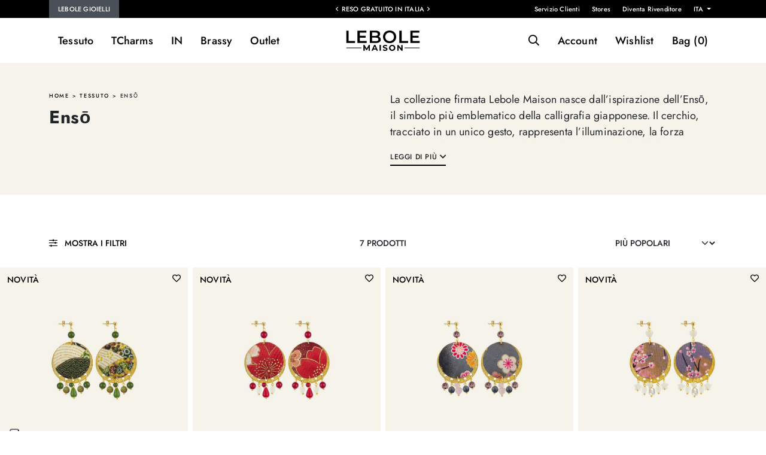

--- FILE ---
content_type: text/html; charset=UTF-8
request_url: https://www.lebolemaison.it/it/lebole-gioielli/tessuto/enso.html
body_size: 15466
content:
<!doctype html>
<html lang="it">
  <head> 
    <meta charset="utf-8">
	<meta http-equiv="X-UA-Compatible" content="IE=edge,chrome=1">
	<base href="https://www.lebolemaison.it/it/" /><!--[if IE]></base><![endif]-->  


  <meta name="keywords" content="" />
			<meta name="robots" content="noodp,index,follow" />
	
	<meta name='revisit-after' content='1 days' />
	<base href="https://www.lebolemaison.it/" />
	<!--[if IE]></base><![endif]-->

	<title>Collezione Ensō by Lebole Gioielli | Lebole Maison</title>
	<meta name="description" content="La collezione firmata Lebole Maison nasce dall&rsquo;ispirazione dell&rsquo;Ensō, il simbolo pi&ugrave; emblematico della calligrafia giapponese. Il cerchio,..." />

	<!-- CANONICAL, PAGE, ALTERNATE -->
			<link rel="canonical" href="https://www.lebolemaison.it/it/lebole-gioielli/tessuto/enso.html" />
						<link rel="next" href="https://www.lebolemaison.it/it/lebole-gioielli/tessuto/enso.html?&page=2&multipage=1">
			
			
	

	
		<script> 
		window.dataLayer = window.dataLayer || [];
function gtag() {
        dataLayer.push(arguments);
    }
    // Default consent mode is "denied" for both ads and analytics as well as the optional types, but delay for 2 seconds until the Cookie Solution is loaded
    gtag("consent", "default", {
        ad_storage: "denied",
        analytics_storage: "denied",
        wait_for_update: 500 // milliseconds
    });
    // Improve ad click measurement quality (optional)
    gtag('set', 'url_passthrough', true);
    // Further redact your ads data (optional)
    gtag("set", "ads_data_redaction", true);
	
		






			</script> 

				<!-- Google Tag Manager -->
		<script>(function(w,d,s,l,i){w[l]=w[l]||[];w[l].push({'gtm.start':
		new Date().getTime(),event:'gtm.js'});var f=d.getElementsByTagName(s)[0],
		j=d.createElement(s),dl=l!='dataLayer'?'&l='+l:'';j.async=true;j.src=
		'https://www.googletagmanager.com/gtm.js?id='+i+dl;f.parentNode.insertBefore(j,f);
		})(window,document,'script','dataLayer','GTM-KVTVWTT');</script>
		<!-- End Google Tag Manager -->
	


	 

<meta name="viewport" content="width=device-width, initial-scale=1.0, maximum-scale=1.0, user-scalable=no">
<link rel='shortcut icon' type='image/x-icon' href='/favicon.ico' />
 
<link href="../assets/styles/fonts.css" rel="stylesheet"> 

  
   
  
<link rel="stylesheet" href="../assets/styles/bootstrap.css"> 
<link rel="stylesheet" as="style" href="../assets/fonts/fontawesome/css/all.css" "> 
<link rel="stylesheet" href="../assets/styles/owl.carousel.css">
<link rel="stylesheet" href="../assets/styles/owl.theme.css"> 
<link rel="stylesheet" href="../assets/styles/fancySelect.css">
 
<link rel="stylesheet" as="style" href="../assets/styles/jquery.fancybox.min.css"  > 
<link  rel="stylesheet" as="style" href="../assets/styles/animate.css"  >   
<link  rel="stylesheet" as="style" href="../assets/styles/flatpickr.min.css"  />  


<link rel="stylesheet" href="../assets/styles/component.css">   

  

<link rel="stylesheet" type="text/css" href="../assets/styles/icheck/minimal/custom.css"/>  

<link rel="stylesheet" href="../assets/styles/custom.css?v=1.15">  
<link rel="stylesheet" href="../assets/styles/responsive.css?v=1.12"> 
 

  <script type="application/ld+json">
  {"@context":"http:\/\/schema.org","@type":"Organization","name":"Lebole Maison","url":"https:\/\/www.lebolemaison.it\/","alternateName":"UNIVERSO LEBOLE","email":"contatti@lebolemaison.it","telephone":"+39 0575 1654464","description":"UNIVERSO LEBOLE: Lebole Gioielli, una storia fatta d\u2019ispirazione, passione e tradizione.","sameAs":["https:\/\/www.facebook.com\/lebolemaison","https:\/\/www.instagram.com\/lebolemaison"],"logo":"https:\/\/www.lebolemaison.it\/assets\/images\/logo-lebole-maison-640.jpg","address":[{"@type":"PostalAddress","streetAddress":"Via Margaritone","postOfficeBoxNumber":"27","addressLocality":"Arezzo","addressRegion":"IT","postalCode":"52100","addressCountry":"Italy"}],"contactPoint":[{"@type":"ContactPoint","email":"contatti@lebolemaison.it","telephone":"+39 0575 1654464","contactType":"customer service"}]}
  </script>
  <script type="application/ld+json">
  {"@context":"http:\/\/schema.org","@type":"WebSite","name":"Lebole Maison","url":"https:\/\/www.lebolemaison.it\/","description":"UNIVERSO LEBOLE: Lebole Gioielli, una storia fatta d\u2019ispirazione, passione e tradizione.","inLanguage":"it","potentialAction":[{"@type":"SearchAction","target":{"@type":"EntryPoint","urlTemplate":"https:\/\/www.lebolemaison.it\/it\/search?q={search_term_string}"},"query-input":"required name=search_term_string"}]}
  </script>

    <script type="application/ld+json">
    {"@context":"http:\/\/schema.org","@type":"BreadcrumbList","itemListElement":[{"@type":"ListItem","position":1,"item":{"@id":"https:\/\/www.lebolemaison.it\/it\/lebole-gioielli.html","name":"Lebole Gioielli"}},{"@type":"ListItem","position":2,"item":{"@id":"https:\/\/www.lebolemaison.it\/it\/lebole-gioielli\/tessuto.html","name":"Tessuto"}},{"@type":"ListItem","position":3,"item":{"@id":"https:\/\/www.lebolemaison.it\/it\/lebole-gioielli\/tessuto\/enso.html","name":"Ens\u014d"}}]}
    </script>

<!-- VALORE DI DEFAULT -->
<meta property="og:title" content="Collezione Ensō by Lebole Gioielli | Lebole Maison" />



    
             <!-- Start of Clerk.io E-commerce Personalisation tool - www.clerk.io -->
     <script type="text/javascript">
        (function(w,d){
          var e=d.createElement('script');e.type='text/javascript';e.async=true;
          e.src=(d.location.protocol=='https:'?'https':'http')+'://cdn.clerk.io/clerk.js';
          var s=d.getElementsByTagName('script')[0];s.parentNode.insertBefore(e,s);
          w.__clerk_q=w.__clerk_q||[];w.Clerk=w.Clerk||function(){w.__clerk_q.push(arguments)};
        })(window,document);
    
        Clerk('config', {
          key: 'Z0pF97TTuyqE8cCd4xBpFeSMT33pZlAB',
          templateFormatters: {
                        //form_key: function() {
                        //    return 'KxqntkkleZPhRydg';
                        //},
                        price_in_currency: function(price) {
                            price = Math.round(price * 100) / 100;
                            var price_converted = Math.round((price * 1) * 100) / 100;
                            var retVal = "\u20ac" + ' ' + price_converted.toFixed(2).toString();
    
                            return retVal;
                        }
                    }
        });
      </script>
<meta name="facebook-domain-verification" content="n1a1ro36rs6omm3qhgn2n0zz8adkyg" /> 
  </head>
  <body class=""> 

	
  <div class="page-wrapper product-list-page mp-pusher" id="mp-pusher">
  
 
  



	  <header class="sticky-top">
	  <div class="container-fluid pre-header-container bg-dark text-light">
			<div class="container">
				<div class="row justify-content-between">
				<div class="d-none d-lg-block col">
				<ul class="main-site-switch">
					 
					<li class="active"><a href="https://www.lebolemaison.it/it/">
					Lebole Gioielli					</a>
					</li> 
									</ul>
				</div>

				<div class=" col-lg-4 col px-0 text-center">
 
				
					 
						<div class="header-msg-container default-carousel owl-carousel"  data-items="1" data-nav="0" data-dots="0" data-items-mobile="1" 
						data-loop="1" data-autoplay="1">
																		<div class="header-msg">Reso Gratuito in Italia</div> 
																		<div class="header-msg">Consegna in 3/5 giorni lavorativi</div> 
																		<div class="header-msg">Spedizione Gratuita in Italia con 45€ di spesa</div> 
												</div>
					 
  
				</div>
				<div class="col text-right d-none d-lg-block"> 
							<ul class="d-flex flex-row  justify-content-end pre-header-menu">
								<li><a href="contatti/">Servizio Clienti</a></li>
								<li><a href="stores/">Stores</a></li>
								<li><a href="diventa-rivenditore/">Diventa Rivenditore</a></li>
								<li>
								<div class="dropdown">
													<a class="  dropdown-toggle" href="#" role="button" id="dropdownMenuLink" data-bs-toggle="dropdown" aria-expanded="false">
													ITA													</a> 
													<ul class="dropdown-menu dropdown-menu-dark" >
														<li><a class="dropdown-item  active" href="https://www.lebolemaison.it/it/">ITA</a></li>
														 <li><a class="dropdown-item  " href="https://www.lebolemaison.it/en/">ENG</a></li>  
													</ul>
											</div> 
								</li>
							</ul>
				 
				</div>
				</div>
			</div>
  	</div>
	
	  <div class="container-fluid p-0 header-container  ">
		<div class="container">
			<div class="row justify-content-between align-items-center">

					<div class="col col-lg-4">
							
<nav id="main-menu" class="d-xl-block d-lg-block d-md-none d-sm-none d-none"> 
		<ul class="d-flex flex-row  justify-content-start ">

		
				<li class="level0 parent mega has-bg first">
			<a href="lebole-gioielli/tessuto.html">Tessuto</a>
				<ul class="mega-menu">
				<div class="container-fluid">	
				<div class="container nopadding">
					<div class="row">
					 	
					<li class="level1 col-2">
											<h5>Collezioni</h5>
											<ul class="mega-item">
											 
													<li class="level2"><a href="lebole-gioielli/tessuto/botton-clip.html"
																										 data-banner="../images/categoriaalbero/570x570/CLIPS-KJ.AMO-BLU-LATO.jpg"
													  >Botton Clip</a></li>	 
											 
													<li class="level2"><a href="lebole-gioielli/tessuto/mizuhiki.html"
																										 data-banner="../images/categoriaalbero/570x570/MZ.Q-P-PERLA.jpg"
													  >Mizuhiki</a></li>	 
											 
													<li class="level2"><a href="lebole-gioielli/tessuto/enso.html"
																										 data-banner="../images/categoriaalbero/570x570/EN_MT_RUBINO_SITO.jpg"
													  >Ensō</a></li>	 
											 
													<li class="level2"><a href="lebole-gioielli/tessuto/kanji.html"
																										 data-banner="../images/categoriaalbero/570x570/KJ_S_FOR_VERDE_GIADA.jpg"
													  >Kanji</a></li>	 
											 
													<li class="level2"><a href="lebole-gioielli/tessuto/koi--fuj-san.html"
																										 data-banner="../images/categoriaalbero/570x570/KF_PS_AZZURRO.jpg"
													  >Koi & Fuj-San</a></li>	 
											 
													<li class="level2"><a href="lebole-gioielli/tessuto/san-xing.html"
																										 data-banner="../images/categoriaalbero/570x570/SXM_S_FU_PERLA.jpg"
													  >San Xing</a></li>	 
											 
													<li class="level2"><a href="lebole-gioielli/tessuto/fujiyama.html"
																										 data-banner="../images/categoriaalbero/570x570/VL.3_MI_FUXIA.jpg"
													  >Fujiyama</a></li>	 
											 
													<li class="level2"><a href="lebole-gioielli/tessuto/koi.html"
																										 data-banner="../images/categoriaalbero/570x570/KI_S_GRIGIO.jpg"
													  >Koi</a></li>	 
											

																						</ul>
					</li>
					
					 	
					<li class="level1 col-2">
											<h5>Categorie</h5>
											<ul class="mega-item">
																						<li class="level2">
												<a href="lebole-gioielli/tessuto/orecchini.html">Orecchini</a>
											</li>	
																						<li class="level2">
												<a href="lebole-gioielli/tessuto/collane.html">Collane</a>
											</li>	
																						<li class="level2">
												<a href="lebole-gioielli/tessuto/bracciali.html">Bracciali</a>
											</li>	
																						<li class="level2">
												<a href="lebole-gioielli/tessuto/anelli.html">Anelli</a>
											</li>	
																						<li class="level2">
												<a href="lebole-gioielli/tessuto/gift-card.html">Gift card</a>
											</li>	
																						<li class="level2">
												<a href="lebole-gioielli/tessuto/chiusure.html">Chiusure</a>
											</li>	
																						<li class="level2">
												<a href="lebole-gioielli/tessuto/confezioni.html">Confezioni</a>
											</li>	
											 
											</ul>
					</li>
										 	
					<li class="level1 col-2">
											<h5>Occasioni</h5>
											<ul class="mega-item">
																						<li class="level2">
												<a href="lebole-gioielli/tessuto/idee-regalo.html">Idee Regalo</a>
											</li>	
																						<li class="level2">
												<a href="lebole-gioielli/tessuto/novita.html">Novità</a>
											</li>	
																						<li class="level2">
												<a href="lebole-gioielli/tessuto/per-la-mamma.html">Per la Mamma</a>
											</li>	
																						<li class="level2">
												<a href="lebole-gioielli/tessuto/per-unamica.html">Per un'Amica</a>
											</li>	
																						<li class="level2">
												<a href="lebole-gioielli/tessuto/per-il-tuo-amore.html">Per il tuo Amore</a>
											</li>	
											  
											</ul>
					</li>
										<div class="col-4 ms-auto">
						<div class="square-container">
						<img alt="banner" class="img-fluid multiply banner" src="../images/categoriaalbero/570x570/menu_tessuto.jpg" style=""> 
						</div>
					</div>
					</div>
					<div class="row bottom-link mt-3">
						<div class="col p-0">
							<a href="lebole-gioielli/tessuto/collezioni.html">Tutte le Collezioni ></a>
						</div>
					</div>
				</div>
				</div>
				</ul>
				<div class="layer-menu"></div>
			</li>


 			<li class="level0 parent mega has-bg first">
			<a href="lebole-gioielli/tcharms.html">TCharms</a>
				<ul class="mega-menu">
				<div class="container-fluid">	
				<div class="container nopadding">
					<div class="row">
					 	
					<li class="level1 col-2">
											<h5>Collezioni</h5>
											<ul class="mega-item">
											 
													<li class="level2"><a href="lebole-gioielli/tcharms/crea-la-tua-collana.html"
																										 data-banner="../images/categoriaalbero/570x570/KO.K_ROSA.SF.jpg"
													  >Crea la tua collana</a></li>	 
											 
													<li class="level2"><a href="lebole-gioielli/tcharms/crea-il-tuo-bracciale.html"
																										 data-banner="../images/categoriaalbero/570x570/V7A0102.jpg"
													  >Crea il tuo bracciale</a></li>	 
											 
													<li class="level2"><a href="lebole-gioielli/tcharms/crea-la-tua-coppia-di-orecchini.html"
																										 data-banner="../images/categoriaalbero/570x570/HOOP_2KOI_BLU.jpg"
													  >Crea la tua coppia di orecchini</a></li>	 
											 
													<li class="level2"><a href="lebole-gioielli/tcharms/kimono-e-luce.html"
																										 data-banner="../images/categoriaalbero/570x570/BA_KO_PERLA_625.jpg"
													  >Kimono e Luce</a></li>	 
											 
													<li class="level2"><a href="lebole-gioielli/tcharms/mito-e-torii.html"
																										 data-banner="../images/categoriaalbero/570x570/HOOP_MT_RUBINO.jpg"
													  >Mito e Torii</a></li>	 
											 
													<li class="level2"><a href="lebole-gioielli/tcharms/ventaglio-e-lanterna.html"
																										 data-banner="../images/categoriaalbero/570x570/VO.OR_AZZURRO.jpg"
													  >Ventaglio e Lanterna</a></li>	 
											 
													<li class="level2"><a href="lebole-gioielli/tcharms/dama-e-corona.html"
																										 data-banner="../images/categoriaalbero/570x570/HOOP_DS_LILLA.jpg"
													  >Dama e Corona</a></li>	 
											 
													<li class="level2"><a href="lebole-gioielli/tcharms/kanji.html"
																										 data-banner="../images/categoriaalbero/570x570/CP_K_FOR_VERDE.jpg"
													  >Kanji</a></li>	 
											

																						</ul>
					</li>
					
					 	
					<li class="level1 col-2">
											<h5>Categorie</h5>
											<ul class="mega-item">
																						<li class="level2">
												<a href="lebole-gioielli/tcharms/orecchini.html">Orecchini</a>
											</li>	
																						<li class="level2">
												<a href="lebole-gioielli/tcharms/collane.html">Collane</a>
											</li>	
																						<li class="level2">
												<a href="lebole-gioielli/tcharms/bracciali.html">Bracciali</a>
											</li>	
																						<li class="level2">
												<a href="lebole-gioielli/tcharms/anelli.html">Anelli</a>
											</li>	
																						<li class="level2">
												<a href="lebole-gioielli/tcharms/charms.html">Charms</a>
											</li>	
																						<li class="level2">
												<a href="lebole-gioielli/tcharms/catene-per-occhiali.html">Catene per occhiali</a>
											</li>	
																						<li class="level2">
												<a href="lebole-gioielli/tcharms/confezioni.html">Confezioni</a>
											</li>	
											 
											</ul>
					</li>
										 	
					<li class="level1 col-2">
											<h5>Occasioni</h5>
											<ul class="mega-item">
																						<li class="level2">
												<a href="lebole-gioielli/tcharms/idee-regalo.html">Idee Regalo</a>
											</li>	
																						<li class="level2">
												<a href="lebole-gioielli/tcharms/novita.html">Novità</a>
											</li>	
																						<li class="level2">
												<a href="lebole-gioielli/tcharms/per-la-mamma.html">Per la Mamma</a>
											</li>	
																						<li class="level2">
												<a href="lebole-gioielli/tcharms/per-unamica.html">Per un'Amica</a>
											</li>	
																						<li class="level2">
												<a href="lebole-gioielli/tcharms/per-il-tuo-amore.html">Per il tuo Amore</a>
											</li>	
											  
											</ul>
					</li>
										<div class="col-4 ms-auto">
						<div class="square-container">
						<img alt="banner" class="img-fluid multiply banner" src="../images/categoriaalbero/570x570/menu_tcharms.jpg" style=""> 
						</div>
					</div>
					</div>
					<div class="row bottom-link mt-3">
						<div class="col p-0">
							<a href="lebole-gioielli/tcharms/collezioni.html">Tutte le Collezioni ></a>
						</div>
					</div>
				</div>
				</div>
				</ul>
				<div class="layer-menu"></div>
			</li>


 			<li class="level0 parent mega has-bg first">
			<a href="lebole-gioielli/in.html">IN</a>
				<ul class="mega-menu">
				<div class="container-fluid">	
				<div class="container nopadding">
					<div class="row">
					 	
					<li class="level1 col-2">
											<h5>Collezioni</h5>
											<ul class="mega-item">
											 
													<li class="level2"><a href="lebole-gioielli/in/the-tasselled-circle.html"
																										 data-banner="../images/categoriaalbero/570x570/DT_P_OR.27.jpg"
													  >The Tasselled Circle</a></li>	 
											 
													<li class="level2"><a href="lebole-gioielli/in/the-colorful-circle.html"
																										 data-banner="../images/categoriaalbero/570x570/D3_G_OR_13.jpg"
													  >The Colorful Circle</a></li>	 
											 
													<li class="level2"><a href="lebole-gioielli/in/the-circle-mix--color.html"
																										 data-banner="../images/categoriaalbero/570x570/D_XP_OR_19.jpg"
													  >The Circle Mix & Color</a></li>	 
											 
													<li class="level2"><a href="lebole-gioielli/in/mix--match.html"
																										 data-banner="../images/categoriaalbero/570x570/MM_DG_OR_56_1.jpg"
													  >Mix & Match</a></li>	 
											 
													<li class="level2"><a href="lebole-gioielli/in/metal-texture.html"
																										 data-banner="../images/categoriaalbero/570x570/MT_DG_OR_05.jpg"
													  >Metal Texture</a></li>	 
											 
													<li class="level2"><a href="lebole-gioielli/in/the-circle-big.html"
																										 data-banner="../images/categoriaalbero/570x570/D_OR_336_AZZURRO.jpg"
													  >The Circle Big</a></li>	 
											 
													<li class="level2"><a href="lebole-gioielli/in/the-circle-small.html"
																										 data-banner="../images/categoriaalbero/570x570/D_P_OR_161_RUBINO.jpg"
													  >The Circle Small</a></li>	 
											 
													<li class="level2"><a href="lebole-gioielli/in/the-circle-special.html"
																										 data-banner="../images/categoriaalbero/570x570/DS_G_32_1.jpg"
													  >The Circle Special</a></li>	 
											

																						</ul>
					</li>
					
					 	
					<li class="level1 col-2">
											<h5>Categorie</h5>
											<ul class="mega-item">
																						<li class="level2">
												<a href="lebole-gioielli/in/orecchini.html">Orecchini</a>
											</li>	
																						<li class="level2">
												<a href="lebole-gioielli/in/collane.html">Collane</a>
											</li>	
																						<li class="level2">
												<a href="lebole-gioielli/in/bracciali.html">Bracciali</a>
											</li>	
																						<li class="level2">
												<a href="lebole-gioielli/in/gift-card.html">Gift card</a>
											</li>	
																						<li class="level2">
												<a href="lebole-gioielli/in/chiusure.html">Chiusure</a>
											</li>	
																						<li class="level2">
												<a href="lebole-gioielli/in/catene-per-occhiali.html">Catene per occhiali</a>
											</li>	
																						<li class="level2">
												<a href="lebole-gioielli/in/confezioni.html">Confezioni</a>
											</li>	
											 
											</ul>
					</li>
										 	
					<li class="level1 col-2">
											<h5>Occasioni</h5>
											<ul class="mega-item">
																						<li class="level2">
												<a href="lebole-gioielli/in/idee-regalo.html">Idee Regalo</a>
											</li>	
																						<li class="level2">
												<a href="lebole-gioielli/in/novita.html">Novità</a>
											</li>	
																						<li class="level2">
												<a href="lebole-gioielli/in/per-gli-amanti-dei-gatti.html">Per gli amanti dei gatti</a>
											</li>	
											  
											</ul>
					</li>
										<div class="col-4 ms-auto">
						<div class="square-container">
						<img alt="banner" class="img-fluid multiply banner" src="../images/categoriaalbero/570x570/menu_in.jpg" style=""> 
						</div>
					</div>
					</div>
					<div class="row bottom-link mt-3">
						<div class="col p-0">
							<a href="lebole-gioielli/in/collezioni.html">Tutte le Collezioni ></a>
						</div>
					</div>
				</div>
				</div>
				</ul>
				<div class="layer-menu"></div>
			</li>


 			<li class="level0 parent mega has-bg first">
			<a href="lebole-gioielli/brassy.html">Brassy</a>
				<ul class="mega-menu">
				<div class="container-fluid">	
				<div class="container nopadding">
					<div class="row">
					 	
					<li class="level1 col-2">
											<h5>Collezioni</h5>
											<ul class="mega-item">
											 
													<li class="level2"><a href="lebole-gioielli/brassy/mizuhiki.html"
																										 data-banner="../images/categoriaalbero/570x570/MZK_OR_20.jpg"
													  >Mizuhiki</a></li>	 
											 
													<li class="level2"><a href="lebole-gioielli/brassy/kanji.html"
																										 data-banner="../images/categoriaalbero/570x570/KIN_01_AMO_VIOLA.jpg"
													  >Kanji</a></li>	 
											 
													<li class="level2"><a href="lebole-gioielli/brassy/koi-e-fuj-san.html"
																										 data-banner="../images/categoriaalbero/570x570/KN_06_P_PERLA.jpg"
													  >Koi e Fuj-San</a></li>	 
											 
													<li class="level2"><a href="lebole-gioielli/brassy/kimono.html"
																										 data-banner="../images/categoriaalbero/570x570/KIN_03_KO_PERLA.png"
													  >Kimono</a></li>	 
											 
													<li class="level2"><a href="lebole-gioielli/brassy/mito.html"
																										 data-banner="../images/categoriaalbero/570x570/KN_03.R_G_NERO.jpg"
													  >Mito</a></li>	 
											 
													<li class="level2"><a href="lebole-gioielli/brassy/potiche.html"
																										 data-banner="../images/categoriaalbero/570x570/KN_02_G_V_GIADA.jpg"
													  >Potiche</a></li>	 
											 
													<li class="level2"><a href="lebole-gioielli/brassy/san-xing.html"
																										 data-banner="../images/categoriaalbero/570x570/KN_04_SH_G_VOLIVA.jpg"
													  >San Xing</a></li>	 
											 
													<li class="level2"><a href="lebole-gioielli/brassy/fortune-palm-tree.html"
																										 data-banner="../images/categoriaalbero/570x570/CR_KN.PALMA_VERDE.jpg"
													  >Fortune Palm Tree</a></li>	 
											

																						</ul>
					</li>
					
					 	
					<li class="level1 col-2">
											<h5>Categorie</h5>
											<ul class="mega-item">
																						<li class="level2">
												<a href="lebole-gioielli/brassy/orecchini.html">Orecchini</a>
											</li>	
																						<li class="level2">
												<a href="lebole-gioielli/brassy/collane.html">Collane</a>
											</li>	
																						<li class="level2">
												<a href="lebole-gioielli/brassy/bracciali.html">Bracciali</a>
											</li>	
																						<li class="level2">
												<a href="lebole-gioielli/brassy/gift-card.html">Gift card</a>
											</li>	
																						<li class="level2">
												<a href="lebole-gioielli/brassy/chiusure.html">Chiusure</a>
											</li>	
																						<li class="level2">
												<a href="lebole-gioielli/brassy/confezioni.html">Confezioni</a>
											</li>	
											 
											</ul>
					</li>
										 	
					<li class="level1 col-2">
											<h5>Occasioni</h5>
											<ul class="mega-item">
																						<li class="level2">
												<a href="lebole-gioielli/brassy/idee-regalo.html">Idee Regalo</a>
											</li>	
																						<li class="level2">
												<a href="lebole-gioielli/brassy/novita.html">Novità</a>
											</li>	
																						<li class="level2">
												<a href="lebole-gioielli/brassy/per-la-mamma.html">Per la Mamma</a>
											</li>	
																						<li class="level2">
												<a href="lebole-gioielli/brassy/per-unamica.html">Per un'Amica</a>
											</li>	
											  
											</ul>
					</li>
										<div class="col-4 ms-auto">
						<div class="square-container">
						<img alt="banner" class="img-fluid multiply banner" src="../images/categoriaalbero/570x570/menu_brassy.jpg" style=""> 
						</div>
					</div>
					</div>
					<div class="row bottom-link mt-3">
						<div class="col p-0">
							<a href="lebole-gioielli/brassy/collezioni.html">Tutte le Collezioni ></a>
						</div>
					</div>
				</div>
				</div>
				</ul>
				<div class="layer-menu"></div>
			</li>


 			<li class="level0 parent mega has-bg first">
			<a href="lebole-gioielli/outlet.html">Outlet</a>
				<ul class="mega-menu">
				<div class="container-fluid">	
				<div class="container nopadding">
					<div class="row">
					 	
					<li class="level1 col-2">
											<h5>Collezioni</h5>
											<ul class="mega-item">
											 
													<li class="level2"><a href="lebole-gioielli/outlet/kimono.html"
																										 data-banner="../images/categoriaalbero/570x570/KS_CC_NERO.jpg"
													  >Kimono</a></li>	 
											 
													<li class="level2"><a href="lebole-gioielli/outlet/the-circle-big.html"
																										 data-banner="../images/categoriaalbero/570x570/D_OR.152_NERO-FRONTE.PNG"
													  >The Circle Big</a></li>	 
											 
													<li class="level2"><a href="lebole-gioielli/outlet/fujiyama.html"
																										 data-banner="../images/categoriaalbero/570x570/VL_CC_NERO3.jpg"
													  >Fujiyama</a></li>	 
											 
													<li class="level2"><a href="lebole-gioielli/outlet/the-circle-small.html"
																										 data-banner="../images/categoriaalbero/570x570/D_P_OR.07_R.SFUM-FRONTE.PNG"
													  >The Circle Small</a></li>	 
											 
													<li class="level2"><a href="lebole-gioielli/outlet/kaguya.html"
																										 data-banner="../images/categoriaalbero/570x570/K_NS_PERLA.jpg"
													  >Kaguya</a></li>	 
											 
													<li class="level2"><a href="lebole-gioielli/outlet/metal-texture.html"
																										 data-banner="../images/categoriaalbero/570x570/MTS.DG_OR_07.jpg"
													  >Metal Texture</a></li>	 
											 
													<li class="level2"><a href="lebole-gioielli/outlet/tan-mono.html"
																										 data-banner="../images/categoriaalbero/570x570/TM_TR_BLU1 3.jpg"
													  >Tan Mono</a></li>	 
											 
													<li class="level2"><a href="lebole-gioielli/outlet/the-shape.html"
																										 data-banner="../images/categoriaalbero/570x570/TS_BRP_13.jpg"
													  >The Shape</a></li>	 
											

																						</ul>
					</li>
					
					 	
					<li class="level1 col-2">
											<h5>Categorie</h5>
											<ul class="mega-item">
																						<li class="level2">
												<a href="lebole-gioielli/outlet/orecchini.html">Orecchini</a>
											</li>	
																						<li class="level2">
												<a href="lebole-gioielli/outlet/collane.html">Collane</a>
											</li>	
																						<li class="level2">
												<a href="lebole-gioielli/outlet/bracciali.html">Bracciali</a>
											</li>	
																						<li class="level2">
												<a href="lebole-gioielli/outlet/gift-card.html">Gift card</a>
											</li>	
																						<li class="level2">
												<a href="lebole-gioielli/outlet/chiusure.html">Chiusure</a>
											</li>	
																						<li class="level2">
												<a href="lebole-gioielli/outlet/catene-per-occhiali.html">Catene per occhiali</a>
											</li>	
																						<li class="level2">
												<a href="lebole-gioielli/outlet/confezioni.html">Confezioni</a>
											</li>	
											 
											</ul>
					</li>
										 	
					<li class="level1 col-2">
											<h5>Occasioni</h5>
											<ul class="mega-item">
																						<li class="level2">
												<a href="lebole-gioielli/outlet/idee-regalo.html">Idee Regalo</a>
											</li>	
																						<li class="level2">
												<a href="lebole-gioielli/outlet/novita.html">Novità</a>
											</li>	
											  
											</ul>
					</li>
										<div class="col-4 ms-auto">
						<div class="square-container">
						<img alt="banner" class="img-fluid multiply banner" src="../images/categoriaalbero/570x570/menu_outlet.jpg" style=""> 
						</div>
					</div>
					</div>
					<div class="row bottom-link mt-3">
						<div class="col p-0">
							<a href="lebole-gioielli/outlet/collezioni.html">Tutte le Collezioni ></a>
						</div>
					</div>
				</div>
				</div>
				</ul>
				<div class="layer-menu"></div>
			</li>


 

		 

		</ul> 
</nav>
 	 			
			  <a href="javascript:;" id="trigger" class="menu-trigger d-inline-block d-lg-none">
			  <i class="far fa-bars"></i>
				</a>


	<a href="javascript:;" class="search-toggle d-inline-block d-lg-none search-button"> <i class="far fa-search    "></i> </a>

					</div>

					<div class="col col-lg-4 text-center px-0 px-lg-3">
						<a id="logo" href="https://www.lebolemaison.it/it" title="Lebole Maison" alt="Lebole Maison">
							<img src="../assets/images/logo.svg" width="140" height="52" alt="Lebole Maison" />
						</a> 
					</div>

					<div class="col col-lg-4 text-right">
						
<nav id="user-menu"  >
	<ul class="d-flex flex-row  justify-content-end ">
	<li class="header-search">
	<a href="javascript:;" class="search-toggle d-none d-lg-inline-block search-button"> <i class="far fa-search    "></i> </a>
					 

<div id="search">
<div class="search-area container">
	<form action="search" method="get" class="row">
 <div class="form-group col-12 col-md-6">
	<div class="input-group  ">
		<button class="button btn" type="submit"> <i class="far fa-search    "></i></button>

	  <input id="livesearchInput" type="text" class="form-control search-input-live" placeholder="Cerca Nelle Collezioni..." name="q" aria-label="Search">
	  </div>
	  </div>
	</form>
</div>
</div> 

 
	</li>
					<li class="item account-header d-none d-lg-inline-block">
						<a href="https://www.lebolemaison.it/it/my-account/" title="" id="user-button">
						  Account 
					</a>  
</li>
					
					<li class="item whishlist-header ">
						<a href="https://www.lebolemaison.it/it/wishlist/" class="position-relative" id="wishlist-button">
						<span class="d-none d-lg-inline-block">Wishlist</span>
							<span class="d-inline-block d-lg-none"><i class="far  fa-heart"></i></span>
							<span class="position-absolute  translate-middle  bg-danger   rounded-circle d-none d-lg-inline-block 
							hidden "></span>
					</a>
</li>


					<li class="item addto-top">
						<div class="cart-header">
							<a href="https://www.lebolemaison.it/it/cart/" class="cart-icon slide-column-trigger" data-column-id = "main-cart-container">
							<span class="d-none d-lg-inline-block"> Bag (<span id="cart-count" class="counter-number">0</span>)
							</span>
							<span class="d-inline-block d-lg-none"><i class="far fa-shopping-bag"></i></span>
							</a>
							
							<div class="slide-column-wrapper" id="main-cart-container">    

    <div id="header-cart" class="slide-column-container h-100 container-fluid"> 
      
        <div class="row h-100 flex-column flex-wrap">
            <div class="slide-column-header d-flex  col-12 align-items-center">
                <h3 class="text-sm p-3">Carrello</h3>
                <a class="close close-slide-column ms-auto btn btn-primary"  href="javascript:;" title="Chiudi">
				<img src="https://www.lebolemaison.it/assets/images/close-icon.svg" alt="Carrello">
                </a>
            </div>
			<div class="slide-column-body  col overflow-auto">

             


                                    <div class="empty-state d-flex h-100 align-items-center justify-content-center   flex-column">
                        <i class="fal fa-shopping-bag"></i>
                            <span>Non hai articoli nella Shopping Bag.</span></div>
                     			</div>


                    </div>
     
	 


    </div>
            
    <div class="slide-column-overlay" style="display:none;" ></div> 
    </div>
 
</li>
</ul>
</nav>
				 
		 


				 </div>

			</div>
		</div>

	  </div>
	  </header>
	  
	  
 
				<!-- mp-menu -->
				<nav id="mp-menu" class="mp-menu">
					<div class="mp-level">
					
					<div class="mobi-menu-header">	

								<ul class="main-site-switch">
								 
								<li class="active"><a href="https://www.lebolemaison.it/it/">
								Lebole Gioielli								</a>
								</li> 
															</ul>
							
							<div class="mp-menu-close d-xl-none d-lg-none d-md-block d-sm-block d-block"><i class="far fa-times"></i></div><!-- /mp-menu -->
						</div>

						
					<div class="mobi-menu-body">	
						<ul>

						 

							<li class="level0 home-level0">
								<a href="https://www.lebolemaison.it/it/">
								<i class="fas fa-home-alt"></i> Home Lebole Gioielli 
								</a>
							</li>
												
				<li class="level0 main-level0">
			<a class="icon icon-display" href="lebole-gioielli/tessuto.html">Tessuto</a>
								<div class="mp-level">
									<a class="mp-back icon icon-arrow-right" href="javascript:;">Tessuto</a>
 
				<ul class="mega-menu">
			 
				<li class="level1">
				<a  href="lebole-gioielli/tessuto.html">Home Tessuto</a>
				</li>

					 	
					<li class="level1">
				 <a class="icon icon-display" href="javascript:;">Collezioni</a>
				 <div class="mp-level">
					 <a class="mp-back icon icon-arrow-right" href="javascript:;">TESSUTO Collezioni</a>		 
											<ul class="">
											<li class="level2 ">
												<a href="lebole-gioielli/tessuto/collezioni.html">Tutte le Collezioni</a>
											</li>

											 
													<li class="level2"><a href="lebole-gioielli/tessuto/botton-clip.html" >
													Botton Clip												</a></li>	 
											 
													<li class="level2"><a href="lebole-gioielli/tessuto/mizuhiki.html" >
													Mizuhiki												</a></li>	 
											 
													<li class="level2"><a href="lebole-gioielli/tessuto/enso.html" >
													Ensō												</a></li>	 
											 
													<li class="level2"><a href="lebole-gioielli/tessuto/kanji.html" >
													Kanji												</a></li>	 
											 
													<li class="level2"><a href="lebole-gioielli/tessuto/koi--fuj-san.html" >
													Koi & Fuj-San												</a></li>	 
											 
													<li class="level2"><a href="lebole-gioielli/tessuto/san-xing.html" >
													San Xing												</a></li>	 
											 
													<li class="level2"><a href="lebole-gioielli/tessuto/fujiyama.html" >
													Fujiyama												</a></li>	 
											 
													<li class="level2"><a href="lebole-gioielli/tessuto/koi.html" >
													Koi												</a></li>	 
																						
										
										
											</ul>
					 </div>
					</li>
					
					 	
						<li class="level1">
				 <a class="icon icon-display" href="javascript:;">Categorie</a>
				 <div class="mp-level">
					 <a class="mp-back icon icon-arrow-right" href="javascript:;">TESSUTO Categorie</a>		
 
											<ul class="">
																						<li class="level2">
												<a href="lebole-gioielli/tessuto/orecchini.html">Orecchini</a>
											</li>	
																						<li class="level2">
												<a href="lebole-gioielli/tessuto/collane.html">Collane</a>
											</li>	
																						<li class="level2">
												<a href="lebole-gioielli/tessuto/bracciali.html">Bracciali</a>
											</li>	
																						<li class="level2">
												<a href="lebole-gioielli/tessuto/anelli.html">Anelli</a>
											</li>	
																						<li class="level2">
												<a href="lebole-gioielli/tessuto/gift-card.html">Gift card</a>
											</li>	
																						<li class="level2">
												<a href="lebole-gioielli/tessuto/chiusure.html">Chiusure</a>
											</li>	
																						<li class="level2">
												<a href="lebole-gioielli/tessuto/confezioni.html">Confezioni</a>
											</li>	
											 
											</ul>
				 	</div>
					</li>
					
					 	
					<li class="level1 ">
					<a class="icon icon-display" href="javascript:;">Occasioni</a>
				 <div class="mp-level">
					 <a class="mp-back icon icon-arrow-right" href="javascript:;">TESSUTO Occasioni</a>		 

											<ul class="">
																						<li class="level2">
												<a href="lebole-gioielli/tessuto/idee-regalo.html">Idee Regalo</a>
											</li>	
																						<li class="level2">
												<a href="lebole-gioielli/tessuto/novita.html">Novità</a>
											</li>	
																						<li class="level2">
												<a href="lebole-gioielli/tessuto/per-la-mamma.html">Per la Mamma</a>
											</li>	
																						<li class="level2">
												<a href="lebole-gioielli/tessuto/per-unamica.html">Per un'Amica</a>
											</li>	
																						<li class="level2">
												<a href="lebole-gioielli/tessuto/per-il-tuo-amore.html">Per il tuo Amore</a>
											</li>	
											  
											</ul>
				 </div>
					</li>
									
						 

					</div>

			  
			</li>
 
 			<li class="level0 main-level0">
			<a class="icon icon-display" href="lebole-gioielli/tcharms.html">TCharms</a>
								<div class="mp-level">
									<a class="mp-back icon icon-arrow-right" href="javascript:;">TCharms</a>
 
				<ul class="mega-menu">
			 
				<li class="level1">
				<a  href="lebole-gioielli/tcharms.html">Home TCharms</a>
				</li>

					 	
					<li class="level1">
				 <a class="icon icon-display" href="javascript:;">Collezioni</a>
				 <div class="mp-level">
					 <a class="mp-back icon icon-arrow-right" href="javascript:;">TCHARMS Collezioni</a>		 
											<ul class="">
											<li class="level2 ">
												<a href="lebole-gioielli/tcharms/collezioni.html">Tutte le Collezioni</a>
											</li>

											 
													<li class="level2"><a href="lebole-gioielli/tcharms/crea-la-tua-collana.html" >
													Crea la tua collana												</a></li>	 
											 
													<li class="level2"><a href="lebole-gioielli/tcharms/crea-il-tuo-bracciale.html" >
													Crea il tuo bracciale												</a></li>	 
											 
													<li class="level2"><a href="lebole-gioielli/tcharms/crea-la-tua-coppia-di-orecchini.html" >
													Crea la tua coppia di orecchini												</a></li>	 
											 
													<li class="level2"><a href="lebole-gioielli/tcharms/kimono-e-luce.html" >
													Kimono e Luce												</a></li>	 
											 
													<li class="level2"><a href="lebole-gioielli/tcharms/mito-e-torii.html" >
													Mito e Torii												</a></li>	 
											 
													<li class="level2"><a href="lebole-gioielli/tcharms/ventaglio-e-lanterna.html" >
													Ventaglio e Lanterna												</a></li>	 
											 
													<li class="level2"><a href="lebole-gioielli/tcharms/dama-e-corona.html" >
													Dama e Corona												</a></li>	 
											 
													<li class="level2"><a href="lebole-gioielli/tcharms/kanji.html" >
													Kanji												</a></li>	 
																						
										
										
											</ul>
					 </div>
					</li>
					
					 	
						<li class="level1">
				 <a class="icon icon-display" href="javascript:;">Categorie</a>
				 <div class="mp-level">
					 <a class="mp-back icon icon-arrow-right" href="javascript:;">TCHARMS Categorie</a>		
 
											<ul class="">
																						<li class="level2">
												<a href="lebole-gioielli/tcharms/orecchini.html">Orecchini</a>
											</li>	
																						<li class="level2">
												<a href="lebole-gioielli/tcharms/collane.html">Collane</a>
											</li>	
																						<li class="level2">
												<a href="lebole-gioielli/tcharms/bracciali.html">Bracciali</a>
											</li>	
																						<li class="level2">
												<a href="lebole-gioielli/tcharms/anelli.html">Anelli</a>
											</li>	
																						<li class="level2">
												<a href="lebole-gioielli/tcharms/charms.html">Charms</a>
											</li>	
																						<li class="level2">
												<a href="lebole-gioielli/tcharms/catene-per-occhiali.html">Catene per occhiali</a>
											</li>	
																						<li class="level2">
												<a href="lebole-gioielli/tcharms/confezioni.html">Confezioni</a>
											</li>	
											 
											</ul>
				 	</div>
					</li>
					
					 	
					<li class="level1 ">
					<a class="icon icon-display" href="javascript:;">Occasioni</a>
				 <div class="mp-level">
					 <a class="mp-back icon icon-arrow-right" href="javascript:;">TCHARMS Occasioni</a>		 

											<ul class="">
																						<li class="level2">
												<a href="lebole-gioielli/tcharms/idee-regalo.html">Idee Regalo</a>
											</li>	
																						<li class="level2">
												<a href="lebole-gioielli/tcharms/novita.html">Novità</a>
											</li>	
																						<li class="level2">
												<a href="lebole-gioielli/tcharms/per-la-mamma.html">Per la Mamma</a>
											</li>	
																						<li class="level2">
												<a href="lebole-gioielli/tcharms/per-unamica.html">Per un'Amica</a>
											</li>	
																						<li class="level2">
												<a href="lebole-gioielli/tcharms/per-il-tuo-amore.html">Per il tuo Amore</a>
											</li>	
											  
											</ul>
				 </div>
					</li>
									
						 

					</div>

			  
			</li>
 
 			<li class="level0 main-level0">
			<a class="icon icon-display" href="lebole-gioielli/in.html">IN</a>
								<div class="mp-level">
									<a class="mp-back icon icon-arrow-right" href="javascript:;">IN</a>
 
				<ul class="mega-menu">
			 
				<li class="level1">
				<a  href="lebole-gioielli/in.html">Home IN</a>
				</li>

					 	
					<li class="level1">
				 <a class="icon icon-display" href="javascript:;">Collezioni</a>
				 <div class="mp-level">
					 <a class="mp-back icon icon-arrow-right" href="javascript:;">IN Collezioni</a>		 
											<ul class="">
											<li class="level2 ">
												<a href="lebole-gioielli/in/collezioni.html">Tutte le Collezioni</a>
											</li>

											 
													<li class="level2"><a href="lebole-gioielli/in/the-tasselled-circle.html" >
													The Tasselled Circle												</a></li>	 
											 
													<li class="level2"><a href="lebole-gioielli/in/the-colorful-circle.html" >
													The Colorful Circle												</a></li>	 
											 
													<li class="level2"><a href="lebole-gioielli/in/the-circle-mix--color.html" >
													The Circle Mix & Color												</a></li>	 
											 
													<li class="level2"><a href="lebole-gioielli/in/mix--match.html" >
													Mix & Match												</a></li>	 
											 
													<li class="level2"><a href="lebole-gioielli/in/metal-texture.html" >
													Metal Texture												</a></li>	 
											 
													<li class="level2"><a href="lebole-gioielli/in/the-circle-big.html" >
													The Circle Big												</a></li>	 
											 
													<li class="level2"><a href="lebole-gioielli/in/the-circle-small.html" >
													The Circle Small												</a></li>	 
											 
													<li class="level2"><a href="lebole-gioielli/in/the-circle-special.html" >
													The Circle Special												</a></li>	 
																						
										
										
											</ul>
					 </div>
					</li>
					
					 	
						<li class="level1">
				 <a class="icon icon-display" href="javascript:;">Categorie</a>
				 <div class="mp-level">
					 <a class="mp-back icon icon-arrow-right" href="javascript:;">IN Categorie</a>		
 
											<ul class="">
																						<li class="level2">
												<a href="lebole-gioielli/in/orecchini.html">Orecchini</a>
											</li>	
																						<li class="level2">
												<a href="lebole-gioielli/in/collane.html">Collane</a>
											</li>	
																						<li class="level2">
												<a href="lebole-gioielli/in/bracciali.html">Bracciali</a>
											</li>	
																						<li class="level2">
												<a href="lebole-gioielli/in/gift-card.html">Gift card</a>
											</li>	
																						<li class="level2">
												<a href="lebole-gioielli/in/chiusure.html">Chiusure</a>
											</li>	
																						<li class="level2">
												<a href="lebole-gioielli/in/catene-per-occhiali.html">Catene per occhiali</a>
											</li>	
																						<li class="level2">
												<a href="lebole-gioielli/in/confezioni.html">Confezioni</a>
											</li>	
											 
											</ul>
				 	</div>
					</li>
					
					 	
					<li class="level1 ">
					<a class="icon icon-display" href="javascript:;">Occasioni</a>
				 <div class="mp-level">
					 <a class="mp-back icon icon-arrow-right" href="javascript:;">IN Occasioni</a>		 

											<ul class="">
																						<li class="level2">
												<a href="lebole-gioielli/in/idee-regalo.html">Idee Regalo</a>
											</li>	
																						<li class="level2">
												<a href="lebole-gioielli/in/novita.html">Novità</a>
											</li>	
																						<li class="level2">
												<a href="lebole-gioielli/in/per-gli-amanti-dei-gatti.html">Per gli amanti dei gatti</a>
											</li>	
											  
											</ul>
				 </div>
					</li>
									
						 

					</div>

			  
			</li>
 
 			<li class="level0 main-level0">
			<a class="icon icon-display" href="lebole-gioielli/brassy.html">Brassy</a>
								<div class="mp-level">
									<a class="mp-back icon icon-arrow-right" href="javascript:;">Brassy</a>
 
				<ul class="mega-menu">
			 
				<li class="level1">
				<a  href="lebole-gioielli/brassy.html">Home Brassy</a>
				</li>

					 	
					<li class="level1">
				 <a class="icon icon-display" href="javascript:;">Collezioni</a>
				 <div class="mp-level">
					 <a class="mp-back icon icon-arrow-right" href="javascript:;">BRASSY Collezioni</a>		 
											<ul class="">
											<li class="level2 ">
												<a href="lebole-gioielli/brassy/collezioni.html">Tutte le Collezioni</a>
											</li>

											 
													<li class="level2"><a href="lebole-gioielli/brassy/mizuhiki.html" >
													Mizuhiki												</a></li>	 
											 
													<li class="level2"><a href="lebole-gioielli/brassy/kanji.html" >
													Kanji												</a></li>	 
											 
													<li class="level2"><a href="lebole-gioielli/brassy/koi-e-fuj-san.html" >
													Koi e Fuj-San												</a></li>	 
											 
													<li class="level2"><a href="lebole-gioielli/brassy/kimono.html" >
													Kimono												</a></li>	 
											 
													<li class="level2"><a href="lebole-gioielli/brassy/mito.html" >
													Mito												</a></li>	 
											 
													<li class="level2"><a href="lebole-gioielli/brassy/potiche.html" >
													Potiche												</a></li>	 
											 
													<li class="level2"><a href="lebole-gioielli/brassy/san-xing.html" >
													San Xing												</a></li>	 
											 
													<li class="level2"><a href="lebole-gioielli/brassy/fortune-palm-tree.html" >
													Fortune Palm Tree												</a></li>	 
																						
										
										
											</ul>
					 </div>
					</li>
					
					 	
						<li class="level1">
				 <a class="icon icon-display" href="javascript:;">Categorie</a>
				 <div class="mp-level">
					 <a class="mp-back icon icon-arrow-right" href="javascript:;">BRASSY Categorie</a>		
 
											<ul class="">
																						<li class="level2">
												<a href="lebole-gioielli/brassy/orecchini.html">Orecchini</a>
											</li>	
																						<li class="level2">
												<a href="lebole-gioielli/brassy/collane.html">Collane</a>
											</li>	
																						<li class="level2">
												<a href="lebole-gioielli/brassy/bracciali.html">Bracciali</a>
											</li>	
																						<li class="level2">
												<a href="lebole-gioielli/brassy/gift-card.html">Gift card</a>
											</li>	
																						<li class="level2">
												<a href="lebole-gioielli/brassy/chiusure.html">Chiusure</a>
											</li>	
																						<li class="level2">
												<a href="lebole-gioielli/brassy/confezioni.html">Confezioni</a>
											</li>	
											 
											</ul>
				 	</div>
					</li>
					
					 	
					<li class="level1 ">
					<a class="icon icon-display" href="javascript:;">Occasioni</a>
				 <div class="mp-level">
					 <a class="mp-back icon icon-arrow-right" href="javascript:;">BRASSY Occasioni</a>		 

											<ul class="">
																						<li class="level2">
												<a href="lebole-gioielli/brassy/idee-regalo.html">Idee Regalo</a>
											</li>	
																						<li class="level2">
												<a href="lebole-gioielli/brassy/novita.html">Novità</a>
											</li>	
																						<li class="level2">
												<a href="lebole-gioielli/brassy/per-la-mamma.html">Per la Mamma</a>
											</li>	
																						<li class="level2">
												<a href="lebole-gioielli/brassy/per-unamica.html">Per un'Amica</a>
											</li>	
											  
											</ul>
				 </div>
					</li>
									
						 

					</div>

			  
			</li>
 
 			<li class="level0 main-level0">
			<a class="icon icon-display" href="lebole-gioielli/outlet.html">Outlet</a>
								<div class="mp-level">
									<a class="mp-back icon icon-arrow-right" href="javascript:;">Outlet</a>
 
				<ul class="mega-menu">
			 
				<li class="level1">
				<a  href="lebole-gioielli/outlet.html">Home Outlet</a>
				</li>

					 	
					<li class="level1">
				 <a class="icon icon-display" href="javascript:;">Collezioni</a>
				 <div class="mp-level">
					 <a class="mp-back icon icon-arrow-right" href="javascript:;">OUTLET Collezioni</a>		 
											<ul class="">
											<li class="level2 ">
												<a href="lebole-gioielli/outlet/collezioni.html">Tutte le Collezioni</a>
											</li>

											 
													<li class="level2"><a href="lebole-gioielli/outlet/kimono.html" >
													Kimono												</a></li>	 
											 
													<li class="level2"><a href="lebole-gioielli/outlet/the-circle-big.html" >
													The Circle Big												</a></li>	 
											 
													<li class="level2"><a href="lebole-gioielli/outlet/fujiyama.html" >
													Fujiyama												</a></li>	 
											 
													<li class="level2"><a href="lebole-gioielli/outlet/the-circle-small.html" >
													The Circle Small												</a></li>	 
											 
													<li class="level2"><a href="lebole-gioielli/outlet/kaguya.html" >
													Kaguya												</a></li>	 
											 
													<li class="level2"><a href="lebole-gioielli/outlet/metal-texture.html" >
													Metal Texture												</a></li>	 
											 
													<li class="level2"><a href="lebole-gioielli/outlet/tan-mono.html" >
													Tan Mono												</a></li>	 
											 
													<li class="level2"><a href="lebole-gioielli/outlet/the-shape.html" >
													The Shape												</a></li>	 
																						
										
										
											</ul>
					 </div>
					</li>
					
					 	
						<li class="level1">
				 <a class="icon icon-display" href="javascript:;">Categorie</a>
				 <div class="mp-level">
					 <a class="mp-back icon icon-arrow-right" href="javascript:;">OUTLET Categorie</a>		
 
											<ul class="">
																						<li class="level2">
												<a href="lebole-gioielli/outlet/orecchini.html">Orecchini</a>
											</li>	
																						<li class="level2">
												<a href="lebole-gioielli/outlet/collane.html">Collane</a>
											</li>	
																						<li class="level2">
												<a href="lebole-gioielli/outlet/bracciali.html">Bracciali</a>
											</li>	
																						<li class="level2">
												<a href="lebole-gioielli/outlet/gift-card.html">Gift card</a>
											</li>	
																						<li class="level2">
												<a href="lebole-gioielli/outlet/chiusure.html">Chiusure</a>
											</li>	
																						<li class="level2">
												<a href="lebole-gioielli/outlet/catene-per-occhiali.html">Catene per occhiali</a>
											</li>	
																						<li class="level2">
												<a href="lebole-gioielli/outlet/confezioni.html">Confezioni</a>
											</li>	
											 
											</ul>
				 	</div>
					</li>
					
					 	
					<li class="level1 ">
					<a class="icon icon-display" href="javascript:;">Occasioni</a>
				 <div class="mp-level">
					 <a class="mp-back icon icon-arrow-right" href="javascript:;">OUTLET Occasioni</a>		 

											<ul class="">
																						<li class="level2">
												<a href="lebole-gioielli/outlet/idee-regalo.html">Idee Regalo</a>
											</li>	
																						<li class="level2">
												<a href="lebole-gioielli/outlet/novita.html">Novità</a>
											</li>	
											  
											</ul>
				 </div>
					</li>
									
						 

					</div>

			  
			</li>
 
 
 
		 

 
 </ul>

 <div class="mobi-submenu mx-n4">
							<ul class="">
								<li><a href="contatti/">Servizio Clienti</a></li>
								<li><a href="stores/">Stores</a></li>
								<li><a href="diventa-rivenditore/">Diventa Rivenditore</a></li>
							 
							</ul>
						</div>
					

						<div class="mobi-menu-footer mx-n4">
							<ul class="">
							<li><a href="my-account/">Account</a></li>
							<li><a href="contatti/">Contatti</a></li>
						<li><a href="privacy/">Privacy</a></li> 
						<li>
													<ul class="" >
														<li class=" active"><a class="dropdown-item" href="https://www.lebolemaison.it/it/">ITA</a></li>
														<li class=" "><a class="dropdown-item" href="https://www.lebolemaison.it/en/">ENG</a></li> 
													</ul> 
								</li>
							</ul>
						</div>

					</div>

					
					

					</div>
				
				</nav>
			





  
  
 

   
		<div class="container-fluid product-list-title bg-tema-3-15">
<div class="container py-4 py-lg-5">
    <div class="row  text-center text-lg-start">
            <div class="col-12 col-lg-6">

             
            <div class="breadcrumbs-wrapper">
                        <ol class="breadcrumb justify-content-center justify-content-lg-start"> 
                            <li > 
                                <a href="https://www.lebolemaison.it/it" ><span >Home</span></a> 
                            </li>	
                
                                    
                                        <li> 
                        <a href="lebole-gioielli/tessuto.html" ><span  >Tessuto</span></a> 
                    </li>
                
                                    
                                        <li> 
                        <span  >Ensō</span>  
                    </li>
                      
                </ol>
            </div>
            
            <h1  class="text-mobile-lg fw-mobile-bold">Ensō</h1>           
            </div>


             <div class="col-12 col-lg-6 text-center text-lg-start">
                <div class="read-more text-md fw-regular text-mobile-sm ">
                <p>La collezione firmata Lebole Maison nasce dall&rsquo;ispirazione dell&rsquo;Ensō, il simbolo pi&ugrave; emblematico della calligrafia giapponese. Il cerchio, tracciato in un unico gesto, rappresenta l&rsquo;illuminazione, la forza interiore e l&rsquo;universo. Secondo la tradizione Zen, solo chi ha raggiunto equilibrio mentale e spirituale pu&ograve; disegnare un vero Ensō. Alcuni artisti ne tracciano uno ogni giorno, come rituale intimo e diario spirituale.</p><p>Lebole Maison reinterpreta questo simbolo potente attraverso la sovrapposizione di due cerchi in materiali contrastanti: uno in ottone martellato e galvanizzato oro, l&rsquo;altro in preziosa seta proveniente da antichi kimono giapponesi. L&rsquo;insieme &egrave; arricchito da pietre naturali colorate, armonicamente scelte per esaltare le tonalit&agrave; dei tessuti.</p><p>Un gioiello che racconta una storia di equilibrio e bellezza, tra artigianalit&agrave; italiana e suggestioni orientali. Perfetto per chi cerca un accessorio raffinato, originale e pieno di significato.</p>                    </div>
                                <a class="btn btn-border px-0 read-more-trigger text-xs">Leggi di Pi&ugrave; <i class="fas fa-chevron-down"></i></a>
                            </div>

    </div>
    </div>
</div>





  
		  
		<div class="container-fluid bg-white filter-fixed-bar py-3 mt-4 mt-lg-5 mb-2">
<div class="container">
	<div class="row align-items-center">
		<div class="col-6 col-lg-4">
			<a href="javascript:;" class="filter-trigger slide-column-trigger text-mobile-xs" data-column-id = "filter-container">
			<i class="far fa-sliders-h me-2"></i>
				 <span class="d-none d-lg-inline">Mostra i</span> Filtri <span class="filter-count badge bg-primary align-text-top d-none">0</span> 
			</a>
		</div>
		<div class="d-none d-lg-block col-4 text-center">
			<span class="filtered-number">
				<span class="numArt">7</span>
				 Prodotti			</span>
		</div>
		<div class="col-6 col-lg-4 text-end">

		<select name="order" id="order" class="form-select border-0 w-auto ms-auto text-end">
			<option value="popular" >Pi&ugrave; Popolari</option>
			<option value="new" >Novit&agrave;</option>
			<option value="mostsell" >Pi&ugrave; venduti</option>
			<option value="price" >Prezzo pi&ugrave; Basso</option>
			<option value="pricehigh" >Prezzo pi&ugrave; Alto</option>	
			<option value="alfa" >Nome</option>
 		</select>
 
		</div>
	</div>
</div>
</div>  
		<div class="slide-column-wrapper slide-column-left" id="filter-container">    

    <div id="" class="slide-column-container h-100 container-fluid"> 
      
        <div class="row h-100 flex-column flex-wrap modal-filter">
            <div class="slide-column-header d-flex  col-12 align-items-center">
                <h3 class="text-sm p-3">Filtri</h3>
                <a class="close close-slide-column ms-auto btn btn-primary"  href="javascript:;" title="Chiudi">
				<img src="../assets/images/close-icon.svg" alt="">
                </a>
            </div>
			<div class="slide-column-body  col overflow-auto">



					 			<div class="filter-container  widget widget-filter altribute   py-3       ">
							<h3 class="px-3">Tema</h3>
							<div class="collapse-content px-3 pt-3">
								<ul class="row">

								 
									 
									 
									<li class="col-6">
										<div class="form-check">
  
											<input class="form-check-input" type="checkbox" name="catalbero" id="catalbero_206"  data-name="Ensō" value="206"  checked> 
											<label class="form-check-label text-capitalize  fw-regular"  for="catalbero_206">Ensō</label> 
										</div> 
									</li> 
																	</ul>
							</div> 
					 </div>
			                


					 			<div class="filter-container  widget widget-filter altribute   py-3      ">
							<h3 class="px-3">Categoria</h3>
							<div class="collapse-content px-3 pt-3">
								<ul class="row">

																	  
									<li class="col-6">
										<div class="form-check"> 
											<input class="form-check-input" type="checkbox" name="categoria" id="categoria_35"  data-name="Orecchini" value="35"  > 
											<label class="form-check-label text-capitalize  fw-regular"  for="categoria_35">Orecchini</label> 
										</div> 
									</li> 
																	</ul>
							</div> 
					 </div>
			                


					 			<div class="filter-container  widget widget-filter altribute   py-3       ">
							<h3 class="px-3">Formato</h3>
							<div class="collapse-content px-3 pt-3">
								<ul class="row">

																	  
									<li class="col-6">
										<div class="form-check"> 
											<input class="form-check-input" type="checkbox" name="gruppo" id="gruppo_5"  data-name="Medio" value="5"  > 
											<label class="form-check-label text-capitalize  fw-regular"  for="gruppo_5">Medio</label> 
										</div> 
									</li> 
																	</ul>
							</div> 
					 </div>
			                



					 			<div class="filter-container  widget widget-filter altribute   py-3        ">
							<h3 class="px-3">Materiale</h3>
							<div class="collapse-content px-3 pt-3">
								<ul class="row">

																	  
									<li class="col-6">
										<div class="form-check"> 
											<input class="form-check-input" type="checkbox" name="tema" id="tema_49"  data-name="Ottone" value="49"  > 
											<label class="form-check-label text-capitalize  fw-regular"  for="tema_49">Ottone</label> 
										</div> 
									</li> 
																		  
									<li class="col-6">
										<div class="form-check"> 
											<input class="form-check-input" type="checkbox" name="tema" id="tema_50"  data-name="Tessuto" value="50"  > 
											<label class="form-check-label text-capitalize  fw-regular"  for="tema_50">Tessuto</label> 
										</div> 
									</li> 
																	</ul>
							</div> 
					 </div>
			                


					 			<div class="filter-container  widget widget-filter altribute   py-3       ">
							<h3 class="px-3">Colore</h3>
							<div class="collapse-content px-3 pt-3">
								<ul class="row">

																	  
									<li class="col-6">
										<div class="form-check"> 
											<input class="form-check-input" type="checkbox" name="colore" id="colore_9"  data-name="Verde oliva" value="9"  > 
											<label class="form-check-label text-capitalize  fw-regular"  for="colore_9">Verde oliva</label> 
										</div> 
									</li> 
																		  
									<li class="col-6">
										<div class="form-check"> 
											<input class="form-check-input" type="checkbox" name="colore" id="colore_3"  data-name="Rubino" value="3"  > 
											<label class="form-check-label text-capitalize  fw-regular"  for="colore_3">Rubino</label> 
										</div> 
									</li> 
																		  
									<li class="col-6">
										<div class="form-check"> 
											<input class="form-check-input" type="checkbox" name="colore" id="colore_11"  data-name="Rosa" value="11"  > 
											<label class="form-check-label text-capitalize  fw-regular"  for="colore_11">Rosa</label> 
										</div> 
									</li> 
																		  
									<li class="col-6">
										<div class="form-check"> 
											<input class="form-check-input" type="checkbox" name="colore" id="colore_2"  data-name="Perla" value="2"  > 
											<label class="form-check-label text-capitalize  fw-regular"  for="colore_2">Perla</label> 
										</div> 
									</li> 
																		  
									<li class="col-6">
										<div class="form-check"> 
											<input class="form-check-input" type="checkbox" name="colore" id="colore_1"  data-name="Nero" value="1"  > 
											<label class="form-check-label text-capitalize  fw-regular"  for="colore_1">Nero</label> 
										</div> 
									</li> 
																		  
									<li class="col-6">
										<div class="form-check"> 
											<input class="form-check-input" type="checkbox" name="colore" id="colore_4"  data-name="Blu" value="4"  > 
											<label class="form-check-label text-capitalize  fw-regular"  for="colore_4">Blu</label> 
										</div> 
									</li> 
																		  
									<li class="col-6">
										<div class="form-check"> 
											<input class="form-check-input" type="checkbox" name="colore" id="colore_14"  data-name="Arancione" value="14"  > 
											<label class="form-check-label text-capitalize  fw-regular"  for="colore_14">Arancione</label> 
										</div> 
									</li> 
																	</ul>
							</div> 
					 </div>
			                

					 			<div class="filter-container  widget widget-filter altribute   py-3       ">
							<h3 class="px-3">Novità</h3>
							<div class="collapse-content px-3 pt-3">
								<ul class="row"> 
									<li class="col-6">
										<div class="form-check"> 
											<input class="form-check-input" type="checkbox" name="novita" id="novita_1"  data-name="Novità" value="14"  > 
											<label class="form-check-label text-capitalize  fw-regular"  for="novita_1">Mostra le Novità</label> 
										</div> 
									</li>  
								</ul>
							</div> 
					 </div>
			            
			
			
 


			</div>


			<div id="filter-footer" class="slide-column-footer mt-auto  col-12">
               
                    <div class="applied-filters d-flex pt-3">
                    
					<div id="active-filters" class="ps-3 pe-1">
							
							
													
			 


									<a href="javascript:;" data-refid="catalbero_206" class="active-filter btn btn-filter gray-btn text-xs me-2 mb-3 d-inline-block">
									Ensō<i class='fal fa-times ms-2'></i></a>
									 	
													
						
						 
					 
						 

						 
					  
							  


						  

							  

							</div> 

                    </div>


                    <div class=" row  px-3 pb-4 pt-1  align-items-center justify-content-between">
						<div class="col pe-2   ">
                        <a class="btn w-100  text-xxs btn-lg btn-outline-primary reset-filter" href="javascript:;">Resetta Filtri </a>
						</div>
						<div class="col ps-2 ">
                        <a class="btn  w-100 text-xxs btn-lg btn-primary apply-filter close-slide-column text-nowrap" href="javascript:;">Mostra <span class="numArt">7</span> Prodotti </a>
						</div>
                    </div>
                </div>
            
            
        </div>
     
 

    </div>
     
    <div class="slide-column-overlay" style="display:none;" ></div> 
    </div>

   

		<div id="container" class="prod-main-container container-fluid px-0">
			 <div id="content">    
				



 
<div class="product-page-cont" > 
<div class="row auto-clear  box-product g-0 ms-n1 me-n1">	
									
																
 

	 
 
 
	<div class="col-6 col-lg-3 mb-5 product-item-wrapper" data-index = "1"  data-rowcount = "7">    
			

 
	<div class="product-item  mx-1">
						<div class="product-thumb">
							<div class="main-img  bg-tema-3-15">
								<a href="lebole-gioielli/tessuto/enso/orecchini-enso-verde-oliva.html" class="square-container" title="Orecchini Enso Verde Oliva - Ensō - Lebole Maison" >
									<img class="img-fluid  multiply lazyload"  data-src="../images/prod/570x570/EN_MT_VERDEOLIVA_SITO.jpg"  alt="Orecchini Enso Verde Oliva - Lebole Maison"/>
																	</a>

                                <a href="javascript:;" data-idprod="11478" class="product-btn-wishlist add-wishlist-trigger " data-bs-toggle="tooltip" data-bs-placement="top" title="Aggiungi alla wishlist">
                                <i class="far fa-heart"></i> 
                                </a>
									<span class="novita  ">NOVITÀ</span>  

                            </div>
							
							<div class="product-list-info">
							<h3 class="product-name">
									<a href="lebole-gioielli/tessuto/enso/orecchini-enso-verde-oliva.html"  title="Orecchini Enso Verde Oliva" >Orecchini Enso Verde Oliva</a>
								</h3>   
								<div class="product-price" >
																													<span class="price">80,00 &euro;</span>
									                              </div>  
														 
							</div>

							 

						</div> 
					</div>





  
	</div> 
	
	
 

	 
 
 
	<div class="col-6 col-lg-3 mb-5 product-item-wrapper" data-index = "2"  data-rowcount = "7">    
			

 
	<div class="product-item  mx-1">
						<div class="product-thumb">
							<div class="main-img  bg-tema-3-15">
								<a href="lebole-gioielli/tessuto/enso/orecchini-enso-rubino.html" class="square-container" title="Orecchini Enso Rubino - Ensō - Lebole Maison" >
									<img class="img-fluid  multiply lazyload"  data-src="../images/prod/570x570/EN_MT_RUBINO_SITO.jpg"  alt="Orecchini Enso Rubino - Lebole Maison"/>
																	</a>

                                <a href="javascript:;" data-idprod="11477" class="product-btn-wishlist add-wishlist-trigger " data-bs-toggle="tooltip" data-bs-placement="top" title="Aggiungi alla wishlist">
                                <i class="far fa-heart"></i> 
                                </a>
									<span class="novita  ">NOVITÀ</span>  

                            </div>
							
							<div class="product-list-info">
							<h3 class="product-name">
									<a href="lebole-gioielli/tessuto/enso/orecchini-enso-rubino.html"  title="Orecchini Enso Rubino" >Orecchini Enso Rubino</a>
								</h3>   
								<div class="product-price" >
																													<span class="price">80,00 &euro;</span>
									                              </div>  
														 
							</div>

							 

						</div> 
					</div>





  
	</div> 
	
	
 

	 
 
 
	<div class="col-6 col-lg-3 mb-5 product-item-wrapper" data-index = "3"  data-rowcount = "7">    
			

 
	<div class="product-item  mx-1">
						<div class="product-thumb">
							<div class="main-img  bg-tema-3-15">
								<a href="lebole-gioielli/tessuto/enso/orecchini-enso-rosa.html" class="square-container" title="Orecchini Enso Rosa - Ensō - Lebole Maison" >
									<img class="img-fluid  multiply lazyload"  data-src="../images/prod/570x570/EN_MT_ROSA.jpg"  alt="Orecchini Enso Rosa - Lebole Maison"/>
																	</a>

                                <a href="javascript:;" data-idprod="11476" class="product-btn-wishlist add-wishlist-trigger " data-bs-toggle="tooltip" data-bs-placement="top" title="Aggiungi alla wishlist">
                                <i class="far fa-heart"></i> 
                                </a>
									<span class="novita  ">NOVITÀ</span>  

                            </div>
							
							<div class="product-list-info">
							<h3 class="product-name">
									<a href="lebole-gioielli/tessuto/enso/orecchini-enso-rosa.html"  title="Orecchini Enso Rosa" >Orecchini Enso Rosa</a>
								</h3>   
								<div class="product-price" >
																													<span class="price">80,00 &euro;</span>
									                              </div>  
														 
							</div>

							 

						</div> 
					</div>





  
	</div> 
	
	
 

	 
 
 
	<div class="col-6 col-lg-3 mb-5 product-item-wrapper" data-index = "4"  data-rowcount = "7">    
			

 
	<div class="product-item  mx-1">
						<div class="product-thumb">
							<div class="main-img  bg-tema-3-15">
								<a href="lebole-gioielli/tessuto/enso/orecchini-enso-perla.html" class="square-container" title="Orecchini Enso Perla - Ensō - Lebole Maison" >
									<img class="img-fluid  multiply lazyload"  data-src="../images/prod/570x570/EN_MT_PERLA_SITO.jpg"  alt="Orecchini Enso Perla - Lebole Maison"/>
																	</a>

                                <a href="javascript:;" data-idprod="11475" class="product-btn-wishlist add-wishlist-trigger " data-bs-toggle="tooltip" data-bs-placement="top" title="Aggiungi alla wishlist">
                                <i class="far fa-heart"></i> 
                                </a>
									<span class="novita  ">NOVITÀ</span>  

                            </div>
							
							<div class="product-list-info">
							<h3 class="product-name">
									<a href="lebole-gioielli/tessuto/enso/orecchini-enso-perla.html"  title="Orecchini Enso Perla" >Orecchini Enso Perla</a>
								</h3>   
								<div class="product-price" >
																													<span class="price">80,00 &euro;</span>
									                              </div>  
														 
							</div>

							 

						</div> 
					</div>





  
	</div> 
	
	
 

	 
 
 
	<div class="col-6 col-lg-3 mb-5 product-item-wrapper" data-index = "5"  data-rowcount = "7">    
			

 
	<div class="product-item  mx-1">
						<div class="product-thumb">
							<div class="main-img  bg-tema-3-15">
								<a href="lebole-gioielli/tessuto/enso/orecchini-enso-nero.html" class="square-container" title="Orecchini Enso Nero - Ensō - Lebole Maison" >
									<img class="img-fluid  multiply lazyload"  data-src="../images/prod/570x570/EN_MT_NERO_SITO.jpg"  alt="Orecchini Enso Nero - Lebole Maison"/>
																	</a>

                                <a href="javascript:;" data-idprod="11474" class="product-btn-wishlist add-wishlist-trigger " data-bs-toggle="tooltip" data-bs-placement="top" title="Aggiungi alla wishlist">
                                <i class="far fa-heart"></i> 
                                </a>
									<span class="novita  ">NOVITÀ</span>  

                            </div>
							
							<div class="product-list-info">
							<h3 class="product-name">
									<a href="lebole-gioielli/tessuto/enso/orecchini-enso-nero.html"  title="Orecchini Enso Nero" >Orecchini Enso Nero</a>
								</h3>   
								<div class="product-price" >
																													<span class="price">80,00 &euro;</span>
									                              </div>  
														 
							</div>

							 

						</div> 
					</div>





  
	</div> 
	
	
 

	 
 
 
	<div class="col-6 col-lg-3 mb-5 product-item-wrapper" data-index = "6"  data-rowcount = "7">    
			

 
	<div class="product-item  mx-1">
						<div class="product-thumb">
							<div class="main-img  bg-tema-3-15">
								<a href="lebole-gioielli/tessuto/enso/orecchini-enso-blu.html" class="square-container" title="Orecchini Enso Blu - Ensō - Lebole Maison" >
									<img class="img-fluid  multiply lazyload"  data-src="../images/prod/570x570/EN_MT_BLU_SITO.jpg"  alt="Orecchini Enso Blu - Lebole Maison"/>
																	</a>

                                <a href="javascript:;" data-idprod="11473" class="product-btn-wishlist add-wishlist-trigger " data-bs-toggle="tooltip" data-bs-placement="top" title="Aggiungi alla wishlist">
                                <i class="far fa-heart"></i> 
                                </a>
									<span class="novita  ">NOVITÀ</span>  

                            </div>
							
							<div class="product-list-info">
							<h3 class="product-name">
									<a href="lebole-gioielli/tessuto/enso/orecchini-enso-blu.html"  title="Orecchini Enso Blu" >Orecchini Enso Blu</a>
								</h3>   
								<div class="product-price" >
																													<span class="price">80,00 &euro;</span>
									                              </div>  
														 
							</div>

							 

						</div> 
					</div>





  
	</div> 
	
	
 

	 
 
 
	<div class="col-6 col-lg-3 mb-5 product-item-wrapper" data-index = "7"  data-rowcount = "7">    
			

 
	<div class="product-item  mx-1">
						<div class="product-thumb">
							<div class="main-img  bg-tema-3-15">
								<a href="lebole-gioielli/tessuto/enso/orecchini-enso-ambra.html" class="square-container" title="Orecchini Enso Ambra - Ensō - Lebole Maison" >
									<img class="img-fluid  multiply lazyload"  data-src="../images/prod/570x570/EN_MT_AMBRA_SITO.jpg"  alt="Orecchini Enso Ambra - Lebole Maison"/>
																	</a>

                                <a href="javascript:;" data-idprod="11472" class="product-btn-wishlist add-wishlist-trigger " data-bs-toggle="tooltip" data-bs-placement="top" title="Aggiungi alla wishlist">
                                <i class="far fa-heart"></i> 
                                </a>
									<span class="novita  ">NOVITÀ</span>  

                            </div>
							
							<div class="product-list-info">
							<h3 class="product-name">
									<a href="lebole-gioielli/tessuto/enso/orecchini-enso-ambra.html"  title="Orecchini Enso Ambra" >Orecchini Enso Ambra</a>
								</h3>   
								<div class="product-price" >
																													<span class="price">80,00 &euro;</span>
									                              </div>  
														 
							</div>

							 

						</div> 
					</div>





  
	</div> 
	
	


 </div> 
</div>


 
<div class="col text-center load-more-wrapper" id="ias_trigger_" style="">
		<a href="lebole-gioielli/tessuto/enso.html?&page=1"
				>1</a>
		</div> 
  

 			 </div>
		</div>


	
  <div class="container mt-4 pt-4 mt-lg-5 pt-lg-5">
	  <div class="row"> 
		  <div class="col-12 col-lg-6 mb-3 mb-lg-0">

		  	<div class="bg-gray-200 p-3 py-lg-5 px-lg-4 h-100">  	 

							<h2 class="text-center fw-bold mt-4 text-mobile-md">Iscriviti alla newsletter!</h2>
							<p class="text-mdup  fw-normal text-center text-mobile-md">Riceverai uno sconto del 10% sul tuo prossimo acquisto</p>
						<div class="inner-wrapper">
							
			  			<form role="form" id="newsletter-form-home" method="post" onsubmit="return newsletterFormSubmit('-home');">
							
						  <div class="row mt-5 mb-3  justify-content-center">
								  <div class="col-10 col-lg-4 mb-3 mb-lg-0 pe-0">
							  <input type="text" placeholder="Nome" class="form-control form-control-lg border-0 h-100" name="nome">
							  </div>
							  <div class="col-10 col-lg-4 mb-3 mb-lg-0 pe-0">
							<input type="email" placeholder="Email" class="form-control form-control-lg border-0 h-100" name="email">
							  </div>
							  <div class="col-10 col-lg-2 mb-3 mb-lg-0 pe-0">
							<button type="submit" class="btn btn-primary btn-lg text-nowrap w-100  " name="newsletter-submit">Invia</button>
							  </div>

							  <div class="form-check col-10 offset-1 mt-3">
							<input class="form-check-input" type="checkbox" name="newsletter-form-home-privacy" id="newsletter-form-home-privacy"> 
							 <label class="form-check-label privacy"  for="newsletter-form-home-privacy">Ho preso visione dell'<a class="underlined" target="_blank" href="privacy">Informativa sulla Privacy</a> e della <a rel="nofollow" href="https://www.iubenda.com/privacy-policy/86333070" class="iubenda-nostyle iubenda-embed underlined" title="Politica sul trattamento dei dati">Politica sul trattamento dei dati</a> ed acconsento al trattamento dei miei dati personali</label> 
							</div>

							</div>

						
						 </form> 
						</div> 
					
			   
			  </div>

		  </div>

		  <div class="col-12 col-lg-6">

			<div class="bg-gray-200 p-3 py-lg-5 px-lg-4 h-100">    
						<h2 class="text-center fw-normal mt-4  text-mobile-md">Fai un regalo con Lebole</h2>
						<h2 class="text-center fw-bold  text-mobile-md">Acquista la Gift Card</h2>
						<div class="text-center  mt-5 mb-3">
						<a href="lebole-gioielli/gift-card.html" class="btn btn-light btn-lg">Scopri di Più</a> 
						</div>
			</div>

			</div>

	  </div>
  </div>
 
 
  <div class="container py-3 py-lg-5">
	  <ul class="row services-list my-3 my-lg-5">
	  <li class="col-12 col-lg mb-3 mb-lg-0 d-flex align-items-center">
				<img alt="Spedizione gratuita  con 45&euro; di spesa Lebole Maison" height="45" width="45" class="flex-shrink-0 lazyload" data-src="../assets/images/icon_service_1.svg">
				<span class="flex-grow-1 ms-3 text-capitalize">Spedizione gratuita  con 45&euro; di spesa</span>
			</li>
			<li class="col-12 col-lg mb-3 mb-lg-0 d-flex align-items-center">
				<img alt="Consegna in 3/5 giorni lavorativi Lebole Maison" height="45" width="45" class="flex-shrink-0 lazyload" data-src="../assets/images/icon_service_2.svg">
				<span class="flex-grow-1 ms-3 text-capitalize">Consegna in 3/5 giorni lavorativi</span>
			</li>
			
			 
			<li class="col-12 col-lg mb-3 mb-lg-0 d-flex align-items-center">
				<img alt="Pagamento alla consegna Lebole Maison" height="45" width="45" class="flex-shrink-0 lazyload" data-src="../assets/images/icon_service_3.svg">
				<span class="flex-grow-1 ms-3 text-capitalize">Pagamento alla consegna</span>
			</li>
						<li class="col-12 col-lg mb-3 mb-lg-0 d-flex align-items-center">
				<img alt="Resi Gratuiti <br> entro 14 Giorni Lebole Maison" height="45" width="45" class="flex-shrink-0 lazyload" data-src="../assets/images/icon_service_4.svg"> 
				<span class="flex-grow-1 ms-3 text-capitalize d-none d-lg-inline-block">Resi Gratuiti <br> entro 14 Giorni</span>
				<span class="flex-grow-1 ms-3 text-capitalize d-inline-block d-lg-none">Resi Gratuiti entro 14 Giorni</span>
			</li>
			<li class="col-12 col-lg mb-3 mb-lg-0 d-flex align-items-center">
				<img alt="Confezione regalo disponibile Lebole Maison" height="45" width="45" class="flex-shrink-0 lazyload" data-src="../assets/images/icon_service_5.svg">
				<span class="flex-grow-1 ms-3 text-capitalize d-none d-lg-inline-block">Confezione regalo disponibile</span>
				<span class="flex-grow-1 ms-3 text-capitalize d-inline-block d-lg-none">Confezione regalo</span>
			</li>
			 
			<li class="col-12 col-lg mb-3 mb-lg-0 d-flex align-items-center"> 
				<img alt="Ritiro Disponibile<br> in Negozio Lebole Maison" height="45" width="45" class="flex-shrink-0 lazyload" data-src="../assets/images/icon_service_6.svg"> 
				<span class="flex-grow-1 ms-3 text-capitalize d-none d-lg-inline-block">Ritiro Disponibile<br> in Negozio</span>
				<span class="flex-grow-1 ms-3 text-capitalize d-inline-block d-lg-none">Ritiro in Negozio</span>
			</li>
				  </ul>
  </div>

 
  
    <div class="container-fluid bg-gray-100 py-4 ">
	<div class="row justify-content-center py-2">
		<div class="col-12 col-lg-6 text-center">

		<picture> 
  <source srcset="../assets/images/cards_mobile.svg" media="(max-width: 991px)" /> 
  <source srcset="../assets/images/cards.svg" media="(min-width: 992px)" />
  <img alt="Metodi di Pagamento Lebole Maison" src="../assets/images/cards.svg" width="535" height="30" class="d-inline-block img-fluid">
</picture>
 
		</div>
	</div>
  </div>
 
  

  
  <footer>
	  <div class="container">
		  <div class="row">

		  		<div class="col-12 col-lg text-center text-lg-start active">
					<h4 class="text-xs fw-bold">
					Spazio Lebole S.r.l.
					</h4>
					<p> 
					  P. Iva e CF 01606090510<br>
					REA AR125543<br><br>
					Cap. soc. € 90.000,00 i.v.<br>
					PEC: <a href="/cdn-cgi/l/email-protection" class="__cf_email__" data-cfemail="a8dbd8c9d2c1c7c4cdcac7c4cddbdac4e8c4cdcfc9c4c5c9c1c486c1dc">[email&#160;protected]</a> 
					</span>

					</p>
					<div class="madebyquantico pt-lg-3 pb-3 pb-lg-0  text-xs">Made by <a href="https://www.wearequantico.it/" target="_blank"><img src="../assets/images/made-by-quantico.svg" alt="Made by Quantico" title="Made by Quantico" height="11"  style="height: 11px;vertical-align: baseline;"></a></div>
				  </div>
				  <div class="col-12 col-lg text-center text-lg-start ">
				  	<h4 class="text-xs fw-bold">
						Contatti					</h4>
					<p>Via Margaritone, 27 /A/B/C<br>
					52100 Arezzo<br> <br>
					Tel. +39 0575 1654464<br> 

					<a href="/cdn-cgi/l/email-protection#ddbeb2b3a9bca9a9b49db1b8bfb2b1b8b0bcb4aeb2b3f3b4a9"><span class="__cf_email__" data-cfemail="03606c6d776277776a436f66616c6f666e626a706c6d2d6a77">[email&#160;protected]</span></a><br><br>

					</p>
					
				
				  </div>

				  <div class="col-12 col-lg text-center text-lg-start">
				  <h4 class="text-xs fw-bold">
						Help					</h4>
					<ul>
						<li><a href="condizioni/#condship">Spedizioni e Resi</a></li>
						<li><a href="condizioni/">Condizioni di Vendita</a></li>
						<li><a href="chi-siamo/">Universo Lebole</a></li> 
						<li><a href="journal/">Journal</a></li>
					</ul>
				  </div>
				  
				  <div class="col-12 col-lg text-center text-lg-start">
				  <h4 class="text-xs fw-bold">
						Account					</h4>
					<ul>
						<li><a href="my-account/">I Miei Dati</a></li>
						<li><a href="my-orders/">I Miei Ordini</a></li>
						<li><a href="login-shipping">Traccia il tuo Ordine</a></li>
						<li><a href="login-returns/">Richiedi un Reso</a></li> 
											</ul>
				  </div>

				  <div class="col-12 col-lg text-center text-lg-start">
				  <h4 class="text-xs fw-bold">
						Privacy					</h4>
					<ul>
						<li><a href="privacy/">Privacy</a></li>
						<li><a rel="nofollow" href="https://www.iubenda.com/privacy-policy/86333070" class="iubenda-nostyle iubenda-embed" title="Trattamento Dati">Trattamento Dati</a></li>
						<li><a rel="nofollow" href="https://www.iubenda.com/privacy-policy/86333070/cookie-policy" class="iubenda-nostyle iubenda-embed" title="Cookie Policy">Cookie Policy</a></li> 
					</ul>
				  </div>

				  <div class="col-12 col-lg text-center text-lg-start active">
				  <h4 class="text-xs fw-bold d-none d-lg-inline">
						Social					</h4>
					<ul class="social-list d-flex justify-content-center justify-content-lg-start flex-wrap">
						<li><a rel="nofollow" href="https://www.facebook.com/lebolemaison"><i class="fab fa-facebook-f"></i> </a></li> 
						<li><a rel="nofollow" href="https://www.instagram.com/lebolemaison"><i class="fab fa-instagram"></i> </a></li>  
						<li><a rel="nofollow" href="https://www.linkedin.com/company/lebolemaison/"><i class="fab fa-linkedin"></i> </a></li> 
						<li><a rel="nofollow" href="https://it.pinterest.com/Lebole_Gioielli/"><i class="fab fa-pinterest"></i> </a></li> 
						<li><a rel="nofollow" href="https://www.tiktok.com/@lebole.maison"><i><img src="../assets/images/tiktok.svg" alt="Tiktok" title="Tiktok" height="18"  style="height: 18px;vertical-align: baseline;  filter: grayscale(100) brightness(2);"></i></a></li> 

						<li class="w-100 d-none d-lg-block"></li>
						<li class=""><a rel="nofollow" href="https://wa.me/393512707411"><i class="fab fa-whatsapp"></i><span>WhatsApp</span></a></li>
					</ul>
				  </div>

		  </div>
	  </div>
  </footer> 



  </div>
 
  <div id="fb-root"></div>

<!-- Your Plug-in della chat code -->
 
 
<script data-cfasync="false" src="/cdn-cgi/scripts/5c5dd728/cloudflare-static/email-decode.min.js"></script><script type="text/javascript">
var _iub = _iub || [];
_iub.csConfiguration = {"ccpaAcknowledgeOnDisplay":true,"consentOnContinuedBrowsing":false,"countryDetection":true,"enableCcpa":true,"enableLgpd":true,"floatingPreferencesButtonDisplay":"anchored-bottom-left","invalidateConsentWithoutLog":true,"lgpdAppliesGlobally":false,"perPurposeConsent":true, "purposes": "1,4,5","siteId":2851052,"whitelabel":false,"cookiePolicyId":86333070,"lang":"it", "banner":{ "acceptButtonDisplay":true,"closeButtonDisplay":false,"customizeButtonDisplay":true,"explicitWithdrawal":true,"listPurposes":true,"position":"float-top-center","rejectButtonDisplay":true },         "callback": {
            onPreferenceExpressedOrNotNeeded: function(preference) {
                dataLayer.push({
                    iubenda_ccpa_opted_out: _iub.cs.api.isCcpaOptedOut()
                });
                if (!preference) {
                    dataLayer.push({
                        event: "iubenda_preference_not_needed"
                    });
                } else {
                    if (preference.consent === true) {
                        dataLayer.push({
                            event: "iubenda_consent_given"
                        });
                    } else if (preference.consent === false) {
                        dataLayer.push({
                            event: "iubenda_consent_rejected"
                        });
                    } else if (preference.purposes) {
                        for (var purposeId in preference.purposes) {
                            if (preference.purposes[purposeId]) {
                                dataLayer.push({
                                    event: "iubenda_consent_given_purpose_" + purposeId
                                });
                            }
                        }
                    }
                }
            }
        } };
</script>
<script type="text/javascript" src="//cdn.iubenda.com/cs/ccpa/stub.js"></script>
<script type="text/javascript" src="//cdn.iubenda.com/cs/iubenda_cs.js" charset="UTF-8" async></script>
 
<script type="text/javascript">var _iub = _iub || {}; _iub.cons_instructions = _iub.cons_instructions || []; _iub.cons_instructions.push(["init", {api_key: "lKzYUkxrOOuLPK8N7heFIMzErSoNhkTy"}]);</script><script type="text/javascript" src="https://cdn.iubenda.com/cons/iubenda_cons.js" async></script>


<script type="text/javascript">(function (w,d) {var loader = function () {var s = d.createElement("script"), tag = d.getElementsByTagName("script")[0]; s.src="https://cdn.iubenda.com/iubenda.js"; tag.parentNode.insertBefore(s,tag);}; if(w.addEventListener){w.addEventListener("load", loader, false);}else if(w.attachEvent){w.attachEvent("onload", loader);}else{w.onload = loader;}})(window, document);</script>
 
 <script type="text/javascript" src="../assets/scripts/libs/jquery.min.js"></script>
<script type="text/javascript">
  var gmapkey = "AIzaSyC7rx64syMVLug62-0sl3QWGocOA_jpzhw";
  var baselevel = "../";
  var baseurl = "https://www.lebolemaison.it/";
  var baseurlhttps = "https://www.lebolemaison.it/";
  var lang = "it";
  var shopenabled = true;
  var prodlimit = 40;
  var googleappid = "";
  var userpageredirect = "my-account/";
  var socialaccountmatch = "URL_USER_SOCIAL_ACCOUNT_MATCH";
  var regthankyoupageredirect = "register/?success=true";
  var checkoutredirect = "checkout/";
  var currenturl = window.location.href.split('?')[0] + "?";
  var valuta = "&euro;";
    var msg = {
    "attendere": "Attendere",
    "campo-obbligatorio": "Campo Obbligatorio",
    "qta-min": "Inserisci una Quantit&agrave; valida",
    "clickcollect-obbligatorio": "È necessario cliccare su trova negozio prima di procedere",
    "mail-obbligatoria": "Mail Obbligatoria",
    "newsletter-obbligatoria": "Inserisci tutte le informazioni richieste",
    "mail-diversa": "Mail non Uguali",
    "pwd-diversa": "Password non Uguali",
    "pwd-minimo": "Inserisci almeno 5 caratteri",
    "minimo-obbligatorio": "Quantita minima acquistabile",
    "numero-errato": "Numero non corretto",
    "colore-obbligatorio": "Seleziona un colore",
    "taglia-obbligatorio": "Seleziona una Taglia",
    "mixmatch-obbligatorio": "Seleziona almeno uno dei prodotti proposti",
    "privacy-obbligatoria": "Si prega di accettare la privacy",
    "iscrizione-successo": "Grazie per aver richiesto l'iscrizione alla newsletter!",
    "iscrizione-successo-ebook": "Grazie per aver richiesto l'iscrizione alla newsletter!",
    "scegli-spesa": "Scegli una tipologia di spedizione",
    "next-prod": "VEDI ALTRI PRODOTTI",
    "next-prod-start": "Stai vedendo",
    "next-prod-di": "di",
    "next-prod-end": "articoli",
    "prev-prod": "VEDI PRODOTTI PRECEDENTI",
    "next-blog": "VEDI PI&Ugrave; ARTICOLI",
    "prev-blog": "VEDI ARTICOLI PRECEDENTI",
    "nostore": "Nessun Negozio Trovato",
    "kmdate": "Km <br> da te",
    "clickcollect": "Disponibile per il Ritiro in Negozio",
    "monomarca": "Monomarca",
    "store-dettagli": "Orari e Altre Info",
    "selectize-placeholder": "Città, Codice Postale, Indirizzo...",
    "store-more": "Dettagli Negozio",
    "brt-obbligatoria": "Inserisci una Città, un Cap ed una Nazione Valida",
    "cap-errato": "Cap non Valido"
  };



  var multipage = false;
  var currentpageNo = 1;
  var ias = null;
  var iasInitialize = null;
  var freezeList = false; //variabile usata per bloccare temporaneamente il caricamento via ajax e scatenarlo manualmente 


  var popup_newsletter_url = "https://www.lebolemaison.it/global_inc/popup/newsletter.php?lang=" + lang;
</script>



<script type="text/javascript" src="../assets/scripts/libs/bootstrap.bundle.min.js"></script>
<script type="text/javascript" src="../assets/scripts/libs/js.cookie.js"></script>
<script type="text/javascript" src="../assets/scripts/libs/owl.carousel.js"></script>
<script type="text/javascript" src="../assets/scripts/libs/owlcarousel2-filter.min.js"></script>

<script type="text/javascript" defer src="../assets/scripts/libs/jquery.csbuttons.min.js"></script>
<script type="text/javascript" src="../assets/scripts/libs/fancySelect.js"></script>
<script type="text/javascript" src="../assets/scripts/libs/icheck.min.js"></script>
<script type="text/javascript" defer src="../assets/scripts/libs/jquery.fancybox.js"></script>
<script type="text/javascript" src="../assets/scripts/libs/jquery.viewportchecker.min.js"></script>
<script type="text/javascript" src="../assets/scripts/libs/wow.min.js"></script>
<script type="text/javascript" src="../assets/scripts/libs/jquery.sticky-kit.min.js"></script>
<script type="text/javascript" src="../assets/scripts/libs/jquery-ias.min.js"></script>
<script type="text/javascript" src="../assets/scripts/libs/jquery.validate.js"></script>
<script type="text/javascript" src="../assets/scripts/libs/jquery.form.js"></script>
<script type="text/javascript" src="../assets/scripts/libs/additional-methods.js"></script>
<script type="text/javascript" src="../assets/scripts/libs/jquery.blockUI.min.js"></script>
<script type="text/javascript" src="../assets/scripts/libs/jquery.scrollTo.min.js"></script>
<script type="text/javascript" src="../assets/scripts/libs/jquery.touchSwipe.min.js"></script>
<script type="text/javascript" defer src="../assets/scripts/libs/jquery.countdown.min.js"></script>

<script type="text/javascript" src="../assets/scripts/libs/lazysizes.min.js"></script>
<script type="text/javascript" src="../assets/scripts/libs/modernizr.custom.js"></script>


<script type="text/javascript" src="../assets/scripts/libs/classie.js"></script>
<script type="text/javascript" src="../assets/scripts/libs/mlpushmenu.js?v=1"></script>





<script type="text/javascript" defer src="../assets/scripts/libs/flatpickr.min.js"></script>
<script type="text/javascript" defer src="../assets/scripts/libs/flatpickr.it.js"></script>

<script type="text/javascript" src="../assets/scripts/custom.js?v=1.52.2"></script>


  <script defer src="https://cdn.scalapay.com/js/scalapay-widget/webcomponents-bundle.js"></script>
  <script defer src="https://cdn.scalapay.com/js/scalapay-widget/scalapay-widget.js"></script>











<div class="dataLayerPush_Container"></div>
<span id="clerklivesearch" class="clerk" data-template="@live-search" data-instant-search=".search-input-live"  data-instant-search-categories="6"  data-instant-search-positioning="center"  ></span> 


<script>

$('.header-search .search-toggle').on("click",function(){
 
  if($('header').hasClass('search-open') ){
    
    


    if($('.search-input-live').val() != "") {
      
      document.getElementById('livesearchInput').value = '';
      $("body").removeClass("search");
      //$('.navbar-search').trigger("submit");
    } else  { 

      
       // $('.navbar-search').removeClass('visible');
       
       $("body").removeClass("search");
    }


  } else { 
    
    //$('.navbar-search').addClass('visible');
    //$('.navbar-search input ').trigger("focus");

    $("body").addClass("search");
}





});

$('body.search .header-search .search-toggle').on("click",function(){
  
  //$("body").removeClass("search");
 
   // document.getElementById('livesearchInput').value = '';
});


$('.search-area button').on("click",function(){
  $('.search-input-live').trigger("submit");
}); 

</script>
  
  </body>
</html>



--- FILE ---
content_type: text/css; charset=utf-8
request_url: https://www.lebolemaison.it/assets/styles/component.css
body_size: 2161
content:
#mp-menu *,
#mp-menu *:after,
#mp-menu *::before {
    -webkit-box-sizing: border-box;
    -moz-box-sizing: border-box;
    box-sizing: border-box;
}

#mp-menu html, body, 
#mp-menu .container, 
#mp-pusher > .scroller {
	height: 100%;
}

#mp-pusher > .scroller {
	overflow-y: scroll;
}

#mp-pusher > .scroller,
.scroller-inner {
	position: relative;
}

#mp-menu .container {
	position: relative;
	overflow: hidden;
	background: #34495e;
} 


.mp-pusher {
	position: relative;
	left: 0;
	height: 100%;
}

#mp-menu.mp-menu {
	position: fixed;  
	top: 0;
	left: 0;
	z-index: 1;
	width: 100vw;
	height: 100%;
	-webkit-transform: translate3d(-100%, 0, 0);
	-moz-transform: translate3d(-100%, 0, 0);
	transform: translate3d(-100%, 0, 0);
}

#mp-menu .mp-level {
	position: absolute;
	top: 0;
	left: 0;
	width: 100%;
	height: 100%;
	background: #fff;
	-webkit-transform: translate3d(-100%, 0, 0);
	-moz-transform: translate3d(-100%, 0, 0);
	transform: translate3d(-100%, 0, 0);
}

/* overlays for pusher and for level that gets covered */
.mp-pusher::after,
#mp-menu .mp-level::after,
#mp-menu .mp-level::before {
	position: absolute;
	top: 0;
	right: 0;
	width: 0;
	height: 0;
	content: '';
	opacity: 0;
}

.mp-pusher::after {
	background: rgba(0,0,0,0.2);
	-webkit-transition: opacity 0.3s, width 0.1s 0.3s, height 0.1s 0.3s;
	-moz-transition: opacity 0.3s, width 0.1s 0.3s, height 0.1s 0.3s;
	transition: opacity 0.3s, width 0.1s 0.3s, height 0.1s 0.3s;
	z-index:9999;
}
#mp-menu .mp-level::after {
	background: rgba(0,0,0,0.1);
	-webkit-transition: opacity 0.3s, width 0.1s 0.3s, height 0.1s 0.3s;
	-moz-transition: opacity 0.3s, width 0.1s 0.3s, height 0.1s 0.3s;
	transition: opacity 0.3s, width 0.1s 0.3s, height 0.1s 0.3s;
}

#mp-menu .mp-level::after {
	z-index: -1;
}

.mp-pusher.mp-pushed::after,
#mp-menu .mp-level.mp-level-overlay::after {
	width: 100%;
	height: 100%;
	opacity: 1;
	-webkit-transition: opacity 0.3s;
	-moz-transition: opacity 0.3s;
	transition: opacity 0.3s;
}

#mp-menu .mp-level.mp-level-overlay {
	cursor: pointer;
}

#mp-menu .mp-level.mp-level-overlay.mp-level::before {
	width: 100%;
	height: 100%;
	background: transparent;
	opacity: 1;
}

.mp-pusher,
#mp-menu .mp-level {
	-webkit-transition: all 0.5s;
	-moz-transition: all 0.5s;
	transition: all 0.5s;
}

/* overlap */
#mp-menu.mp-overlap .mp-level.mp-level-open {
	/*box-shadow: 1px 0 2px rgba(0,0,0,0.2);*/
	-webkit-transform: translate3d(-40px, 0, 0);
	-moz-transform: translate3d(-40px, 0, 0);
	transform: translate3d(-40px, 0, 0);
}

/* First level */
#mp-menu.mp-menu > .mp-level,
#mp-menu.mp-menu > .mp-level.mp-level-open,
#mp-menu.mp-menu.mp-overlap > .mp-level,
#mp-menu.mp-menu.mp-overlap > .mp-level.mp-level-open {
	box-shadow: none;
	-webkit-transform: translate3d(0, 0, 0);
	-moz-transform: translate3d(0, 0, 0);
	transform: translate3d(0, 0, 0);
}

/* cover */
#mp-menu.mp-cover .mp-level.mp-level-open {
	-webkit-transform: translate3d(0, 0, 0);
	-moz-transform: translate3d(0, 0, 0);
	transform: translate3d(0, 0, 0);
}

#mp-menu.mp-cover .mp-level.mp-level-open > ul > li > .mp-level:not(.mp-level-open) {
	-webkit-transform: translate3d(-100%, 0, 0);
	-moz-transform: translate3d(-100%, 0, 0);
	transform: translate3d(-100%, 0, 0);
}

/* content style */
#mp-menu.mp-menu ul {
	margin: 0;
	padding: 0;
	list-style: none;
	max-height:none;
}

#mp-menu.mp-menu h2 {
	margin: 0;
	padding: 1em;
	color: rgba(0,0,0,0.4);
	/*text-shadow: 0 0 1px rgba(0,0,0,0.1);*/
	font-weight: 300;
	font-size: 2em;
}

#mp-menu.mp-menu.mp-overlap h2::before {
	position: absolute;
	top: 0;
	right: 0;
	margin-right: 8px;
	font-size: 75%;
	line-height: 1.8;
	opacity: 0;
	-webkit-transition: opacity 0.3s, -webkit-transform 0.1s 0.3s;
	-moz-transition: opacity 0.3s, -moz-transform 0.1s 0.3s;
	transition: opacity 0.3s, transform 0.1s 0.3s;
	-webkit-transform: translateX(-100%);
	-moz-transform: translateX(-100%);
	transform: translateX(-100%);
}

#mp-menu.mp-menu.mp-cover h2 {
	text-transform: uppercase;
	font-weight: 700;
	letter-spacing: 1px;
	font-size: 1em;
}

#mp-menu.mp-overlap .mp-level.mp-level-overlay > h2::before {
	opacity: 1;
	-webkit-transition: -webkit-transform 0.3s, opacity 0.3s;
	-moz-transition: -moz-transform 0.3s, opacity 0.3s;
	transition: transform 0.3s, opacity 0.3s;
	-webkit-transform: translateX(0);
	-moz-transform: translateX(0);
	transform: translateX(0);
}

#mp-menu.mp-menu ul li > a {
	display: block;
	padding: 10px 10px 10px 35px;
	outline: none;
	/*box-shadow: inset 0 -1px rgba(0,0,0,0.2);
	text-shadow: 0 0 1px rgba(255,255,255,0.1);*/
	font-size:13px;
	/*-webkit-transition: background 0.3s, box-shadow 0.3s;
	-moz-transition: background 0.3s, box-shadow 0.3s;
	transition: background 0.3s, box-shadow 0.3s;*/
}

#mp-menu.mp-menu ul li::before {
	position: absolute;
	left: 10px;
	z-index: -1;
	color: rgba(0,0,0,0.2);
	line-height: 3.5;
}

#mp-menu .mp-level > ul > li:first-child > a {
	/*box-shadow: inset 0 -1px rgba(0,0,0,0.2), inset 0 1px rgba(0,0,0,0.2);*/
}

#mp-menu.mp-menu ul li a:hover,
#mp-menu .mp-level > ul > li:first-child > a:hover {
	/*background: rgba(0,0,0,0.2);
	box-shadow: inset 0 -1px rgba(0,0,0,0);*/
}

#mp-menu.mp-menu .mp-level.mp-level-overlay > ul > li > a,
#mp-menu .mp-level.mp-level-overlay > ul > li:first-child > a {
	/*box-shadow: inset 0 -1px rgba(0,0,0,0);*/
}

#mp-menu .mp-level > ul > li:first-child > a:hover,
#mp-menu .mp-level.mp-level-overlay > ul > li:first-child > a {
	/*box-shadow: inset 0 -1px rgba(0,0,0,0), inset 0 1px rgba(0,0,0,0);*/
} /* seems like Chrome 34.0.1847.131 needs the second shadow otherwise the transition breaks */

#mp-menu .mp-back {
	outline: none;
	text-transform: uppercase;
	display: block;
	padding: 10px 35px 10px 35px;
	position: relative;
	color:#000!important;
	    font-size: 13px;
    border-bottom: solid 1px #dedede;
	font-weight:600;
}

#mp-menu .mp-back::after {
	content:"";
	background:url(../images/arrow-left-black.svg) no-repeat center left;
    background-size: 6px 13px;
	width:6px;
	height:13px;
	position:absolute;
	top:calc(50% - 7px);
	left:13px;
}

#mp-menu.mp-menu .mp-level.mp-level-overlay > .mp-back,
#mp-menu.mp-menu .mp-level.mp-level-overlay > .mp-back::after {
	background: transparent;
	box-shadow: none;
	color: transparent;
}

/* Fallback example for browsers that don't support 3D transforms (and no JS fallback) */
/* We'll show the first level only */
.no-csstransforms3d:not(.csstransforms3d) .mp-pusher,
.no-js .mp-pusher {
	padding-left: 300px;
}

#mp-menu .no-csstransforms3d .mp-menu .mp-level,
#mp-menu .no-js .mp-menu .mp-level {
	display: none;
}

#mp-menu .no-csstransforms3d .mp-menu > .mp-level,
#mp-menu .no-js .mp-menu > .mp-level {
	display: block;
}

#mp-menu .icon.icon-display {
	background:url(../images/arrow-right-black.svg) no-repeat center right;
    background-size: 6px 13px;
    background-position-x: calc (100% - 13px);
}
#mp-menu ul li {
	border-bottom: solid 1px #dedede;
}
#mp-menu .mp-level {
    padding: 0 ;
	height:100vh;     /* WebKit-based browsers will ignore this. */

	z-index:1;
}
#mp-menu .mp-level .mp-level {
	z-index:2;
	background: var(--bs-gray-100);
}
#mp-menu .mp-level .mp-level .mp-level {
	z-index:3;
}
#mp-menu .mp-level .mp-level .mp-level .mp-level {
	z-index:4;
}



/* // Large devices (desktops, 992px and up) */
@media (max-width: 991px) {  
 
	.menu-trigger {
		position: relative;
		margin: 0;	
		font-size: var(--text-md);
		padding: 14px 8px;
	}

	.mp-menu-close {
		width: 40px;
		height: 40px;
		position: absolute;
		right: 0;
		top: 12px;
		z-index: 9999999;
		opacity: 0;
		transition: opacity 0.3s 0.6s;
		font-size: 21px;
		padding: 10px;
		vertical-align: middle;
		line-height: 21px;
		text-align: center;
		margin: 0 5px 0 0;
	}
	body.noscroll  .mp-menu-close{
	
		opacity:1;
		visibility:visible;
	} 
	#mobimenu:not( .mm-menu ) {
        display: none;
    }

	#mp-menu .mobi-menu-header {
		padding: 20px;
	}
	#mp-menu .mobi-menu-header > ul > li, #mp-menu .mobi-menu-footer > ul > li > ul > li {
		border: none;
		display: inline-block;
		margin: 0 20px 0 0;
	}
	#mp-menu .mobi-menu-header > ul > li > a , #mp-menu .mobi-menu-footer > ul > li > ul > li > a {
		font-size: var(--text-sm);
		text-transform: uppercase;
		font-weight: 600;
		opacity: 0.3;
		padding: 0;
		border-bottom: 2px solid #fff;
	}
	#mp-menu .mobi-menu-footer > ul > li > ul > li > a{
		border-bottom: 2px solid var(--bs-gray-200);
		margin-top: 20px;

	}
	#mp-menu .mobi-menu-header > ul > li.active > a, #mp-menu .mobi-menu-header > ul > li:hover > a ,
	#mp-menu .mobi-menu-footer > ul > li > ul > li.active > a, #mp-menu .mobi-menu-footer  ul > li > ul > li:hover > a {
		border-bottom: 2px solid var(--bs-primary);
		color: var(--bs-primary);
		opacity: 1;
	}


	#mp-menu.mp-cover > .mp-level.mp-level-open {
		display: flex;
    	flex-direction: column;
    	justify-content: start;
		height:100vh;    /* WebKit-based browsers will ignore this. */
		height: calc(var(--vh, 1vh) * 100);
		box-sizing: border-box;
		position: sticky;
	}


	#mp-menu .mobi-menu-body, .mobi-submenu, .mobi-menu-footer{
		padding: 20px;
		background-color: var(--bs-gray-100);
	}
	.mobi-menu-body {
		flex-shrink: 1;
		min-height: 0;
		overflow: auto;
		flex-grow: 1;
	}
	.mobi-submenu{
		border-top: 1px solid var(--bs-gray-200);
	}
	.mobi-menu-footer{
		background-color: var(--bs-gray-200);
	}


	#mp-menu .static-mobi-menu {
		margin: 35px 0px;
		padding:0px 15px;
	}
	#mp-menu h3 {
		font-size: 28px;
		line-height: 34px;
		text-transform: none;
	}
	#mp-menu h4 {
		font-size: 18px;
		line-height: 24px;
		text-transform: none;
	} 
	#mp-menu.mp-menu .mobi-menu-footer ul > li > a {
		padding: 0;
	}
	#mp-menu .mobi-menu-footer .mobi-menu-footer-item {
		float:left;
	}
	#mp-menu .mobi-menu-footer .col:nth-last-child(1) .mobi-menu-footer-item {
		float:right;
	}
	#mp-menu.mp-menu {
		z-index: 9999999;
		height:100%;
		max-height: -webkit-fill-available;
	}
	.mp-pusher, #mp-menu.mp-menu, #mp-menu .mp-level {
		-webkit-transition: all 0.5s;
		-moz-transition: all 0.5s;
		transition: all 0.5s;
	}
	#mp-menu.mp-menu ul {
		overflow:auto;
	}
	#mp-menu ul li {
		border-bottom: none;
	}
	#mp-menu .icon.icon-display {
		background-size: 8px 16px;
	}
	#mp-menu .mp-back {
		font-size: 16px;
		font-weight: 500;
		padding-top: 19px;
		padding-bottom: 19px;
		background: #fff;
	}
	 
	#mp-menu.mp-menu ul .level0 > a {
	font-size: 24px;
	letter-spacing: 0.24px;
	font-weight: 400;
	padding: 10px 0;
}


#mp-menu.mp-menu ul .level0.home-level0 > a {
	text-transform: uppercase;
	font-size: var(--text-sm);
	font-weight: 600;
	letter-spacing: 0.75px;
}
#mp-menu.mp-menu ul .level0.home-level0 > a i{
	margin-right: 10px;
}

#mp-menu.mp-menu ul .level1 {
	padding: 0 20px;
}

	#mp-menu.mp-menu ul .level1 > a,
	#mp-menu.mp-menu ul .level2 > a {
		font-size: 24px;
		letter-spacing: 0.24px;
		font-weight: 400;
		padding: 12px 0;
	}
	#mp-menu.mp-menu ul .level2 {
		text-transform: capitalize;
		padding: 0 20px;
	}
	.mobi-submenu { 
	}
	.mobi-submenu ul {
		max-height: 100%!important; 
	}
	#mp-menu.mp-menu .mobi-submenu ul li, #mp-menu.mp-menu .mobi-menu-footer ul li {
		border:0px none;
		margin-bottom:6px;
	}
	#mp-menu.mp-menu .mobi-submenu ul li > a , #mp-menu.mp-menu .mobi-menu-footer ul li > a {
		padding: 0;
		font-size: var(--text-sm);
		font-weight: 500;
		text-transform: none;
	}
	#mp-menu.mp-menu .mobi-menu-footer ul li > a {
		font-weight: 600;
		text-transform: uppercase;
	}

	.mp-pusher {
		-webkit-transform: none!important;
		-moz-transform: none!important;
		transform: none!important;
	}
	.mp-pusher.mp-pushed {
		-webkit-transform: translate3d(0px, 0px, 0px)!important;
		-moz-transform: translate3d(0px, 0px, 0px)!important;
		transform: translate3d(0px, 0px, 0px)!important;
	}
	
	.mp-pusher.mp-pushed #mp-menu.mp-menu {
		-webkit-transform: translate3d(0px, 0px, 0px)!important;
		-moz-transform: translate3d(0px, 0px, 0px)!important;
		transform: translate3d(0px, 0px, 0px)!important;
	}

 


}

--- FILE ---
content_type: application/javascript; charset=UTF-8
request_url: https://api.clerk.io/v2/config/designs?payload=%7B%22ids%22%3A%5B199093%5D%2C%22key%22%3A%22Z0pF97TTuyqE8cCd4xBpFeSMT33pZlAB%22%2C%22visitor%22%3A%22auto%22%2C%22_%22%3A29481478%7D&callback=__clerk_cb_1
body_size: 2125
content:
__clerk_cb_1({"status":"ok","results":[{"id":199093,"html":"\u003cdiv class=\"p-lg\"\u003e\r\n \u003cdiv data-name=\"container3\" id=\"aDYXmLut\" class=\"clerk-design-component-aDYXmLut undefined\"\u003e\r\n \u003cdiv data-group=\"group1\" data-container=\"true\"\u003e\r\n \u003cdiv id=\"bFwiO2Qp\" class=\"clerk-design-component-bFwiO2Qp mb-5\" \u003e\r\n \u003cp\u003e {% if products.length \u003c 64 %}\r\n \u003cp\u003e{{ products.length }} prodotti trovati per \"{{ query }}\"\u003c/p\u003e\r\n {% else %}\r\n \u003cp\u003eOltre 60 prodotti trovati per \"{{ query }}\"\u003c/p\u003e\r\n {% endif %}\r\n \u003c/p\u003e\r\n \u003c/div\u003e\r\n \r\n \u003cdiv data-name=\"loop1\" id=\"qTktDVii\" class=\"clerk-design-component-qTktDVii undefined\"\u003e\r\n \u003cdiv data-group=\"group1\" data-container=\"true\"\u003e\r\n {% for item in products %}\r\n \r\n \r\n \u003cdiv class=\"mb-5 product-item-wrapper\"\u003e \r\n \u003cdiv class=\"product-item mx-1\"\u003e\r\n \u003cdiv class=\"product-thumb\"\u003e\r\n \u003cdiv class=\"main-img bg-tema-3-15\"\u003e\r\n \u003ca href=\"{{item.url}}\" class=\"square-container\" title=\"{{item.name}}\"\u003e\r\n \u003cimg class=\"img-fluid multiply\" alt=\"{{item.name}}\" src=\"{{item.image}}\"\u003e\r\n \u003c/a\u003e\r\n \r\n \u003c/div\u003e\r\n \u003cdiv class=\"product-list-info\"\u003e\r\n \u003ch3 class=\"product-name\"\u003e\r\n \u003ca href=\"{{item.url}}\" title=\"{{item.name}}\"\u003e {{item.name}} \u003c/a\u003e\r\n \u003c/h3\u003e\u003cspan style=\"display:none\"\u003e{{item.inOfferta}}\u003c/span\u003e\r\n {% if item.inOfferta == 0}}\r\n \r\n \u003cdiv class=\"product-price\"\u003e\r\n \u003cspan class=\"price\"\u003e{{item.price}} €\u003c/span\u003e\r\n \u003c/div\u003e \r\n \r\n {% else %}\r\n \u003cdiv class=\"product-price\"\u003e\r\n \u003cspan class=\"originale\"\u003e{{item.prezzoOriginale}} €\u003c/span\u003e \r\n \u003cspan class=\"scontato price\"\u003e{{item.prezzoOfferta}} €\u003c/span\u003e\r\n \u003c/div\u003e\r\n \r\n \r\n {% endif %}\r\n \r\n \r\n \u003c/div\u003e\r\n {% if item.discount }}\u003cdiv class=\"product-sale\"\u003e{{item.discount}}\u003c/div\u003e{% endif %}\r\n \u003c/div\u003e\r\n \u003c/div\u003e\r\n \u003c/div\u003e\r\n \r\n \r\n {% endfor %}\r\n \u003c/div\u003e\r\n \u003c/div\u003e\r\n {% if products.length \u003e 63 %}\r\n \r\n \u003cdiv \u003e\r\n \u003cdiv class=\"row align-items-center\"\u003e\r\n \u003cdiv class=\"col-md-4 offset-md-4 col-sm-10 offset-sm-1 text-center pag pt-3\"\u003e\r\n \r\n \u003cdiv\u003e\r\n \u003ca class=\"au-btn btn-small mt-2\" href=\"{{urlsearch}}?q={{query}}\"\u003eVedi tutti gli Articoli\u003c/a\u003e\r\n \u003c/div\u003e\r\n \r\n \u003c/div\u003e\r\n \u003c/div\u003e\r\n \u003c/div\u003e\r\n \r\n {% endif %}\r\n \r\n \r\n \u003c/div\u003e\r\n \u003c/div\u003e\r\n\u003c/div\u003e\r\n","html_mobile":"","css":"[class^=\"clerk-design-component\"] {\r\n box-sizing: border-box;\r\n}\r\n[class^=\"clerk-design-component\"] \u003e * {\r\n box-sizing: border-box;\r\n}\r\n.clerk-design-component-aDYXmLut {\r\n padding: 10px 10px 10px 10px;\r\n margin:0px 0px 0px 0px;\r\n background-color: #ffffff;\r\n border-radius:0px;\r\n position: relative;\r\n overflow: hidden;\r\n width: 100%;\r\n height: auto;\r\n}\r\n.clerk-design-component-aDYXmLut \u003e div:first-child {\r\n text-align: left;\r\n}\r\n.clerk-design-component-cssaBVKE {\r\n display: flex;\r\n display: -webkit-box;\r\n -webkit-box-pack: flex-start;\r\n justify-content: flex-start;\r\n align-items: flex-start;\r\n position: relative;\r\n width: auto;\r\n height: auto;\r\n margin: 0px 0px 6px 0px;\r\n box-sizing: border-box;\r\n border-style: solid;\r\n border-width:0px;\r\n border-color:#CBD5E1;\r\n border-radius:0px;\r\n padding: 0px 0px 0px 0px;\r\n word-break: break-word;\r\n text-decoration: none;\r\n}\r\n.clerk-design-component-cssaBVKE \u003e* {\r\n word-break: break-word;\r\n white-space: normal;\r\n margin: 0px;\r\n width: auto;\r\n text-align: left;\r\n font-size: 16px;\r\n font-family: Arial, sans-serif;\r\n color: #475569;\r\n font-weight: bold;\r\n font-style: normal;\r\n text-decoration: ;\r\n text-transform: uppercase;\r\n}\r\n.clerk-design-component-3wQqL66b {\r\n width: 100%;\r\n display: grid;\r\n column-gap: 6px;\r\n row-gap: 6px;\r\n grid-template-columns: repeat(1, minmax(0, 1fr));\r\n position: relative;\r\n}\r\n.clerk-design-component-3wQqL66b .clerk-highlighted {\r\n font-weight: 700;\r\n}\r\n.clerk-design-component-bFwiO2Qp {\r\n display: flex;\r\n display: -webkit-box;\r\n -webkit-box-pack: flex-start;\r\n justify-content: flex-start;\r\n align-items: flex-start;\r\n position: relative;\r\n width: auto;\r\n height: auto;\r\n margin: 14px 0px 0px 0px;\r\n box-sizing: border-box;\r\n border-style: solid;\r\n border-width:0px;\r\n border-color:#CBD5E1;\r\n border-radius:0px;\r\n padding: 0px 0px 0px 0px;\r\n word-break: break-word;\r\n text-decoration: none;\r\n}\r\n.clerk-design-component-bFwiO2Qp \u003e* {\r\n word-break: break-word;\r\n white-space: normal;\r\n margin: 0px;\r\n width: auto;\r\n text-align: left;\r\n font-size: 16px;\r\n font-family: Arial, sans-serif;\r\n color: #475569;\r\n font-weight: bold;\r\n font-style: normal;\r\n text-decoration: ;\r\n text-transform: uppercase;\r\n}\r\n.clerk-design-component-qTktDVii \u003e div {\r\n width: 100%;\r\n display: grid;\r\n column-gap: 24px;\r\n row-gap: 24px;\r\n position: relative;\r\n}\r\n.clerk-design-component-qTktDVii \u003e div {\r\n grid-template-columns: repeat(4, minmax(0, 1fr));\r\n}\r\n@media screen and (max-width: 896px) {\r\n .clerk-design-component-qTktDVii \u003e div {\r\n grid-template-columns: repeat(2, minmax(0, 1fr));\r\n }\r\n}\r\n@media screen and (max-width: 448px) {\r\n .clerk-design-component-qTktDVii \u003e div {\r\n grid-template-columns: repeat(2, minmax(0, 1fr));\r\n }\r\n}\r\n.clerk-design-component-It84sXCr {\r\n box-sizing: border-box;\r\n background-color: #ffffff;\r\n border-style: solid;\r\n border-width:0px;\r\n border-color:#CBD5E1;\r\n border-radius:0px;\r\n margin:0px 0px 0px 0px;\r\n position: relative;\r\n overflow: hidden;\r\n width: auto;\r\n height: auto;\r\n}\r\n.clerk-design-component-It84sXCr \u003e div:first-child {\r\n box-sizing: border-box;\r\n padding: 10px 10px 10px 10px;\r\n display: flex;\r\n flex-wrap: wrap;\r\n flex-direction: column;\r\n align-items: start;\r\n align-content: start;\r\n justify-content: start;\r\n gap: 0px;\r\n}\r\n@media screen and (max-width: 896px) {\r\n .clerk-design-component-It84sXCr \u003e div:first-child {\r\n box-sizing: border-box;\r\n padding: 10px 10px 10px 10px;\r\n display: flex;\r\n flex-wrap: wrap;\r\n flex-direction: column;\r\n align-items: start;\r\n align-content: start;\r\n justify-content: start;\r\n gap: 10px;\r\n }\r\n}\r\n@media screen and (max-width: 448px) {\r\n .clerk-design-component-It84sXCr \u003e div:first-child {\r\n box-sizing: border-box;\r\n padding: 10px 10px 10px 10px;\r\n display: flex;\r\n flex-wrap: wrap;\r\n flex-direction: column;\r\n align-items: start;\r\n align-content: start;\r\n justify-content: start;\r\n gap: 10px;\r\n }\r\n}\r\n.clerk-design-component-FhEJETwb {\r\n display: block;\r\n position: relative;\r\n width: 100%;\r\n height: 250px;\r\n margin: 0px 0px 0px 0px;\r\n overflow: hidden;\r\n}\r\n.clerk-design-component-FhEJETwb \u003e img {\r\n width: 100%;\r\n height: 250px;\r\n object-fit: contain;\r\n pointer-events: none;\r\n transition: transform .3s ease-in-out;\r\n}\r\n.clerk-design-component-FhEJETwb:hover \u003e img {\r\n transform: scale(0.8);\r\n}\r\n.clerk-design-component-P4QHgn0B {\r\n width: 100%;\r\n position: relative;\r\n display: flex;\r\n align-items: center;\r\n column-gap: 6px;\r\n row-gap: 0px;\r\n margin-bottom: 10px;\r\n margin-top: 10px;\r\n}\r\n.clerk-design-component-P4QHgn0B \u003e div {\r\n width: 12px;\r\n height: 12px;\r\n border-radius:0px;\r\n}\r\n.clerk-design-component-KklqzJsd {\r\n display: flex;\r\n display: -webkit-box;\r\n -webkit-box-pack: flex-start;\r\n justify-content: flex-start;\r\n align-items: flex-start;\r\n position: relative;\r\n width: auto;\r\n height: auto;\r\n margin: 8px 0px 0px 0px;\r\n box-sizing: border-box;\r\n border-style: solid;\r\n border-width:0px;\r\n border-color:#CBD5E1;\r\n border-radius:0px;\r\n padding: 0px 0px 0px 0px;\r\n word-break: break-word;\r\n text-decoration: none;\r\n}\r\n.clerk-design-component-KklqzJsd \u003e* {\r\n word-break: break-word;\r\n white-space: normal;\r\n margin: 0px;\r\n width: auto;\r\n text-align: left;\r\n font-size: 12px;\r\n font-family: Arial, sans-serif;\r\n color: #999999;\r\n font-weight: normal;\r\n font-style: normal;\r\n text-decoration: ;\r\n text-transform: uppercase;\r\n}\r\n.clerk-design-component-3zsytGjV {\r\n display: flex;\r\n display: -webkit-box;\r\n -webkit-box-pack: flex-start;\r\n justify-content: flex-start;\r\n align-items: flex-start;\r\n position: relative;\r\n width: auto;\r\n height: auto;\r\n margin: 8px 0px 0px 0px;\r\n box-sizing: border-box;\r\n border-style: solid;\r\n border-width:0px;\r\n border-color:#CBD5E1;\r\n border-radius:0px;\r\n padding: 0px 0px 0px 0px;\r\n word-break: break-word;\r\n text-decoration: none;\r\n}\r\n.clerk-design-component-3zsytGjV \u003e* {\r\n word-break: break-word;\r\n white-space: normal;\r\n margin: 0px;\r\n width: auto;\r\n text-align: left;\r\n font-size: 12px;\r\n font-family: Arial, sans-serif;\r\n color: #999999;\r\n font-weight: normal;\r\n font-style: normal;\r\n text-decoration: ;\r\n text-transform: uppercase;\r\n}\r\n.clerk-design-component-SLqrho8T {\r\n display: flex;\r\n display: -webkit-box;\r\n -webkit-box-pack: flex-start;\r\n justify-content: flex-start;\r\n align-items: flex-start;\r\n position: relative;\r\n width: auto;\r\n height: auto;\r\n margin: 8px 0px 0px 0px;\r\n box-sizing: border-box;\r\n border-style: solid;\r\n border-width:0px;\r\n border-color:#CBD5E1;\r\n border-radius:0px;\r\n padding: 0px 0px 0px 0px;\r\n word-break: break-word;\r\n text-decoration: none;\r\n}\r\n.clerk-design-component-SLqrho8T \u003e* {\r\n word-break: break-word;\r\n white-space: normal;\r\n margin: 0px;\r\n width: auto;\r\n text-align: left;\r\n font-size: 14px;\r\n font-family: Arial, sans-serif;\r\n color: #000000;\r\n font-weight: bold;\r\n font-style: normal;\r\n text-decoration: ;\r\n}\r\n.clerk-design-component-vEMomYhQ {\r\n box-sizing: border-box;\r\n background-color: #ffffff;\r\n border-style: solid;\r\n border-width:0px;\r\n border-color:#CBD5E1;\r\n border-radius:0px;\r\n margin:0px 0px 0px 0px;\r\n position: relative;\r\n overflow: hidden;\r\n width: auto;\r\n height: auto;\r\n}\r\n.clerk-design-component-vEMomYhQ \u003e div:first-child {\r\n box-sizing: border-box;\r\n padding: 10px 0px 0px 0px;\r\n display: flex;\r\n flex-wrap: nowrap;\r\n flex-direction: row;\r\n align-items: center;\r\n align-content: center;\r\n justify-content: start;\r\n gap: 10px;\r\n}\r\n@media screen and (max-width: 896px) {\r\n .clerk-design-component-vEMomYhQ \u003e div:first-child {\r\n box-sizing: border-box;\r\n padding: 10px 0px 0px 0px;\r\n display: flex;\r\n flex-wrap: nowrap;\r\n flex-direction: row;\r\n align-items: center;\r\n align-content: center;\r\n justify-content: start;\r\n gap: 10px;\r\n }\r\n}\r\n@media screen and (max-width: 448px) {\r\n .clerk-design-component-vEMomYhQ \u003e div:first-child {\r\n box-sizing: border-box;\r\n padding: 10px 0px 0px 0px;\r\n display: flex;\r\n flex-wrap: nowrap;\r\n flex-direction: row;\r\n align-items: center;\r\n align-content: center;\r\n justify-content: start;\r\n gap: 10px;\r\n }\r\n}\r\n.clerk-design-component-7b6T4gBM {\r\n display: flex;\r\n display: -webkit-box;\r\n -webkit-box-pack: flex-start;\r\n justify-content: flex-start;\r\n align-items: baseline;\r\n position: relative;\r\n width: 100%;\r\n margin:8px 0px 0px 0px;\r\n}\r\n.clerk-design-component-7b6T4gBM \u003e .clerk-price {\r\n font-family: Arial, sans-serif;\r\n font-size: 14px;\r\n color: #929292;\r\n font-weight: normal;\r\n font-style: normal;\r\n text-decoration: line-through;\r\n}\r\n.clerk-design-component-7b6T4gBM \u003e .clerk-before-price {\r\n font-family: Arial, sans-serif;\r\n font-size: 14px;\r\n color: #929292;\r\n font-weight: normal;\r\n font-style: normal;\r\n text-decoration: line-through;\r\n}\r\n.clerk-design-component-7b6T4gBM \u003e .clerk-after-price {\r\n font-family: Arial, sans-serif;\r\n font-size: 14px;\r\n color: #475569;\r\n font-weight: normal;\r\n font-style: normal;\r\n text-decoration: ;\r\n}\r\n.clerk-design-component-dFTIYJLc {\r\n display: flex;\r\n display: -webkit-box;\r\n -webkit-box-pack: flex-start;\r\n justify-content: flex-start;\r\n align-items: baseline;\r\n position: relative;\r\n width: 100%;\r\n margin:8px 0px 0px 0px;\r\n}\r\n.clerk-design-component-dFTIYJLc \u003e .clerk-price {\r\n font-family: Arial, sans-serif;\r\n font-size: 14px;\r\n color: #000000;\r\n font-weight: normal;\r\n font-style: normal;\r\n text-decoration: ;\r\n}\r\n.clerk-design-component-dFTIYJLc \u003e .clerk-before-price {\r\n font-family: Arial, sans-serif;\r\n font-size: 14px;\r\n color: #000000;\r\n font-weight: normal;\r\n font-style: normal;\r\n text-decoration: ;\r\n}\r\n.clerk-design-component-dFTIYJLc \u003e .clerk-after-price {\r\n font-family: Arial, sans-serif;\r\n font-size: 14px;\r\n color: #475569;\r\n font-weight: normal;\r\n font-style: normal;\r\n text-decoration: ;\r\n}\r\n\r\n/* CUSTOM */\r\nbody.search {\r\n overflow: hidden;\r\n}\r\n\r\n .clerk-live-search-container {\r\n width: 100% !important;\r\n left: 0px !important;\r\n background-color: #fff;\r\n overflow: scroll;\r\n height: 100%;\r\n padding-bottom: 200px;\r\n}\r\n@media screen and (max-width: 448px) {\r\n .clerk-design-component-qTktDVii \u003e div {\r\n column-gap: 6px;\r\n}\r\n\r\n.clerk-design-component-aDYXmLut #qTktDVii{ margin: -10px;}\r\n.product-item{ margin-left:0px !important; margin-right:0px !important;}\r\n}\r\n\r\n","css_mobile":"","config":"","container":"","attributes":["class","discount","image","inOfferta","length","name","prezzoOfferta","prezzoOriginale","price","products","query","url","urlsearch"]}]});

--- FILE ---
content_type: application/javascript; charset=utf-8
request_url: https://www.lebolemaison.it/assets/scripts/custom.js?v=1.52.2
body_size: 19211
content:
// Javascript
var res = [];

function getWindowWidth() {
	var windowWidth = 0;
	if (typeof window.innerWidth == "number") {
		windowWidth = window.innerWidth;
	} else {
		if (document.documentElement && document.documentElement.clientWidth) {
			windowWidth = document.documentElement.clientWidth;
		} else {
			if (document.body && document.body.clientWidth) {
				windowWidth = document.body.clientWidth;
			}
		}
	}
	return windowWidth;
}

function closeFancybox() {
	$.fancybox.close();
}


/* enable tooltip - NOT WORKING ON SAFARI */
/* 
var tooltipTriggerList = [].slice.call(document.querySelectorAll('[data-bs-toggle="tooltip"]'))
var tooltipList = tooltipTriggerList.map(function (tooltipTriggerEl) {
  return new bootstrap.Tooltip(tooltipTriggerEl,{trigger:"hover"})
}) */


$(document).ready(function () {
	// clear out plugin default styling
	$.blockUI.defaults.overlayCSS = {};
	$.blockUI.defaults.css = {};
	$.blockUI.defaults.message =
		'<div class="col-12 text-center preloader-container"><div class="md-preloader"><svg xmlns="http://www.w3.org/2000/svg" version="1.1" height="75" width="75" viewbox="0 0 75 75"><circle cx="37.5" cy="37.5" r="33.5" stroke-width="8"/></svg></div></div>';



	var window_width = getWindowWidth();
	if (window_width > 767) {
		$(".stick_in_parent").each(function () {
			$(this).stick_in_parent({
				"offset_top": ($(this).attr("data-offset") !== undefined ? parseInt($(this).attr("data-offset")) : ($("header").outerHeight() + $(".pre-header-container").outerHeight())),
				"spacer": false
			});

		})

	}

	/******* FANCYBOX ***************************************************************************/
	$.fancybox.defaults.slideShow = false;

	$("a[rel^='fancybox']").fancybox();
	$("a[rel^='fancybox-inline']").fancybox({});
	$("a[rel^='fancybox-notouch']").fancybox({
		touch: false,
	});

	$("body").on("click", ".fancybox-live-ajax", function () {
		$.fancybox.open({
			src: $(this).attr("data-src"),
			type: "ajax",
		});
	});

	$("body").on("click", ".fancybox-live", function () {
		$.fancybox.open({
			src: $(this).attr("data-src"),
		});
	});

	/***** FANCY SELECT - custom select *****/
	/* 	$(".custom-select").fancySelect({ forceiOS: true }); */

	/***** ICHECK - custom checkbox e radio button *****/
	/* $('input[type="radio"],input[type="checkbox"]').iCheck({
	  checkboxClass: "icheckbox_minimal-custom",
	  radioClass: "iradio_minimal-custom",
	  cursor: true 
  });  */



	/******************* POPUP / COLUMN SLIDE *************************/


	$("body").on("click", ".slide-column-trigger", function (e) {
		if ($(this).attr("data-column-id")) {

			if ($('body').hasClass("open")) {

				var top = parseInt($("body").css("top").replace("px", ""), 10) * -1;
				$("body").removeAttr("style").removeClass("no-scroll").scrollTop(top);
				$("html").removeAttr("style").scrollTop(top);
				$('#' + $(this).attr("data-column-id")).removeClass("open");

				$('.slide-column-overlay').remove();

			} else {

				var ttScrollValue = $("body").scrollTop() || $("html").scrollTop();
				$("body").css("top", -ttScrollValue).addClass("no-scroll")
				$("html").addClass("no-scroll");

				$('#' + $(this).attr("data-column-id")).addClass("open");
				$('body').addClass('no-scroll');

				$('<div></div>').addClass('slide-column-overlay').insertAfter($('.slide-column-wrapper.open'));
			}


		}
		e.preventDefault();
		return false;

	});

	$("body").on("click", ".close-slide-column,.slide-column-overlay", function (e) {


		var top = parseInt($("body").css("top").replace("px", ""), 10) * -1;
		$("body").removeAttr("style").removeClass("no-scroll").scrollTop(top);
		$("html").removeAttr("style").scrollTop(top).removeClass("no-scroll");
		$('.slide-column-wrapper.open').removeClass("open");

		$('.slide-column-overlay').remove();

		e.preventDefault();
		return false;

	});



	$('.mini-products-list.selectable > li').on({
		mouseenter: function () {
			$(this).parent().children().addClass("not-hovered");
			$(this).removeClass("not-hovered");
		},
		mouseleave: function () {
			$(this).parent().children().removeClass("not-hovered");
		},
	});



	$(".accordion-wrapper .accordion-title").on("click", function (e) {

		$(this).parent().toggleClass('closed');

		e.preventDefault();
		return false;

	});



	/******************* HEADER *************************/



	// Hide Header on on scroll down
	var didScroll;
	var lastScrollTop = 0;
	var delta = 5;
	var navbarHeight = $('header').outerHeight();


	$(window).scroll(function (event) {
		didScroll = true;
	});

	setInterval(function () {
		if (didScroll) {
			hasScrolled();
			didScroll = false;
		}
	}, 100);

	function hasScrolled() {
		var st = $(this).scrollTop();

		// Make sure they scroll more than delta
		if (Math.abs(lastScrollTop - st) <= delta)
			return;

		// If they scrolled down and are past the navbar, add class .nav-up.
		// This is necessary so you never see what is "behind" the navbar.
		if (st > lastScrollTop && st > navbarHeight) {
			// Scroll Down
			$('header,body').removeClass('nav-down').addClass('nav-up');
		} else {
			// Scroll Up
			if (st + $(window).height() < $(document).height()) {
				$('header,body').removeClass('nav-up').addClass('nav-down');
			}
		}

		lastScrollTop = st;
	}


	$('#main-menu .level0.mega').on({
		mouseenter: function () {
			$(this).addClass("hovered");
		},
		mouseleave: function () {
			$(this).removeClass("hovered");
		},
	});
	$('#main-menu .level0.mega .layer-menu').on({
		mouseenter: function () {
			$(this).parent().removeClass("hovered");
		},
	});

	$('#main-menu .level2 > a').on({
		mouseenter: function () {
			$(this).parent().parent().children().addClass("not-hovered");
			$(this).parent().removeClass("not-hovered");

			var banner = $(this).parent().parent().parent().parent().find('.banner');
			banner.stop().css('opacity', 0)
			if ($(this).attr('data-banner')) {
				banner.attr('src', $(this).attr('data-banner'));

				banner.one('load', function () {
					$(this).animate({ opacity: 1 }, 300);
				});
			}
		},
		mouseleave: function () {
			$(this).parent().parent().children().removeClass("not-hovered");
		},
	});


	$('.search-toggle').on("click", function (e) {
		if ($('header').hasClass("search-open")) {
			$(this).find('i').removeClass("fa-times").addClass("fa-search");
		} else {
			$(this).find('i').removeClass("fa-search").addClass("fa-times");
			if (window_width > 767) {
				setTimeout(function () { $('#search input.form-control').focus(); }, 100);
			}
		}
		$('header').toggleClass("search-open");

	})


	/******* MENU MOBILE **********************************************************************************/
	if ($("#mp-menu").length > 0) {
		// First we get the viewport height and we multiple it by 1% to get a value for a vh unit
		let vh = window.innerHeight * 0.01;
		document.documentElement.style.setProperty('--vh', `${vh}px`);
		window.addEventListener('resize', () => {
			if ($("home.noscroll").length == 0) {
				// We execute the same script as before
				let vh = window.innerHeight * 0.01;
				document.documentElement.style.setProperty('--vh', `${vh}px`);
			}
		});


		new mlPushMenu(document.getElementById('mp-menu'), document.getElementById('trigger'), {
			type: 'cover'
		});
	}



	/******************* SLIDE *************************/


	$(".default-carousel").each(function () {
		$(this).owlCarousel({
			items: $(this).attr("data-items"),
			responsive: {
				0: {
					items: parseInt($(this).attr("data-items-mobile")) > 0 ? $(this).attr("data-items-mobile") : 1,
					loop: 1
				},
				// breakpoint from 480 up
				480: {
					items: parseInt($(this).attr("data-items-mobile")) > 0 ? $(this).attr("data-items-mobile") : 1,
					loop: 1
				},
				// breakpoint from 768 up
				768: {
					items: parseInt($(this).attr("data-items-mobile")) > 0 ? $(this).attr("data-items-mobile") : 1,
					loop: 1
				},
				992: {
					items: $(this).attr("data-items"),
					loop: parseInt($(this).attr("data-loop"))
				},
				1200: {
					items: $(this).attr("data-items"),
					loop: parseInt($(this).attr("data-loop"))
				}
			},
			margin: 0,
			margin: 0,
			loop: parseInt($(this).attr("data-loop")),
			autoplay: parseInt($(this).attr("data-autoplay")) > 0 ? $(this).attr("data-autoplay") : 0,
			nav: parseInt($(this).attr("data-nav")),
			navText: ['<img  src="../assets/images/slide-prev.svg">', '<img  src="../assets/images/slide-next.svg">'],
			dots: parseInt($(this).attr("data-dots"))
		});
	});



	if ($('#carousel-main-slide').length) {
		$('#carousel-main-slide').owlCarousel({
			margin: 0,
			loop: 1,
			autoplay: 1,
			autoplayTimeout: 10000,
			autoplaySpeed: 700,
			nav: 1,
			navText: ['<img  src="../assets/images/slide-prev.svg">', '<img  src="../assets/images/slide-next.svg">'],
			dots: 0,
			items: 1
		});
	}

	if ($('#carousel-main-slide-tema').length) {
		$('#carousel-main-slide-tema').owlCarousel({
			margin: 0,
			loop: 1,
			autoplay: 0,
			nav: 1,
			navText: ['<img  src="../assets/images/slide-prev.svg">', '<img  src="../assets/images/slide-next.svg">'],
			dots: 0,
			items: 1
		});
	}




	$(".slide-prod-container .tab-content").each(function () {
		$(this)
			.find(".wrap-item")
			.owlCarousel({
				items: 4,
				responsive: {
					0: {
						items: 1
					},
					// breakpoint from 480 up
					480: {
						items: 2
					},
					// breakpoint from 768 up
					768: {
						items: 3
					},
					992: {
						items: 4
					},
					1200: {
						items: 4
					}
				},
				margin: 0,
				loop: 1,
				autoplay: 0,
				nav: 1,
				navText: ['<img  src="../assets/images/slide-prev.svg">', '<img  src="../assets/images/slide-next.svg">'],
				dots: 0
			});
	});




	if ($(".category-slider li").length > 0) {
		$(".category-slider li > a").each(function () {
			if ($(this).attr("href").length == 0) {
				$(this).parent().hide();
			}
		});

		$(".category-slider li a").on("click", function () {

			var sel = $(this).attr("data-bs-target");
			$(".category-slider li").removeClass("active");
			$(this).parent().addClass("active");

			$('.tab-content .tab-pane').addClass('slide-hidden');
			$('.tab-content .tab-pane' + sel).removeClass('slide-hidden');

			if ($(this).data("url")) {
				$(".gotonew-btn").show().attr("href", $(this).data("url"));
				$(".gotonew-btn").html($(this).data("title"));
			} else $(".gotonew-btn").hide();

		});

		$(".slide-selector").on("change", function () {
			if ($(".slide-selector option:selected").data("url")) {
				$(".gotonew-btn")
					.show()
					.attr("href", $(".slide-selector option:selected").data("url"));
				$(".gotonew-btn").html(
					$(".slide-selector option:selected").data("title")
				);
				$('.category-slider li a[href="' + $(this).val() + '"]').trigger("click");
			} else $(".gotonew-btn").hide();
		});

		$(".category-slider li.active  a").trigger("click");
		//$('.title-tab14 li:first a').trigger('click')
	}


	if ($(".info-selector").length > 0) {
		$(".info-selector").on("change", function () {
			var $this = $(this);
			var $target = $this.val();

			if (typeof $target !== 'undefined')
				$('.category-slider li a[href="' + $target + '"]').trigger("click");
		});
	}



	/****************** PRODOTTI ******************/






	$('.read-more-trigger').on("click", function () {
		$(this).parent().find('.read-more').toggleClass("opened");

	});

	if ($(".product-list-page").length > 0) {




		iasInitialize = function () {
			ias = $.ias({
				container: ".product-page-cont",
				item: ".product-item-wrapper",
				pagination: ".load-more-wrapper",
				next: ".load-more-next",
			});

			ias.extension(
				new IASSpinnerExtension({
					html:
						'<div class="col-12 text-center preloader-container"><div class="md-preloader"><svg xmlns="http://www.w3.org/2000/svg" version="1.1" height="75" width="75" viewbox="0 0 75 75"><circle cx="37.5" cy="37.5" r="33.5" stroke-width="6"/></svg></div></div>',
				})
			);
			ias.extension(new IASPagingExtension());

			ias.extension(
				new IASTriggerExtension({
					html:
						'<div class="loadmore"><div class="row justify-content-center align-items-center"><div class="col-md-4 col-10  text-center pag"><small>' +
						msg["next-prod-start"] +
						'   <span id="load-more-start"></span> - <span id="load-more-end"></span> ' +
						msg["next-prod-di"] +
						' <span id="load-more-count"></span>  ' +
						msg["next-prod-end"] +
						' </small><div class="my-3"><a class="btn btn-primary btn-lg" id="load">' +
						msg["next-prod"] +
						"</a></div></div></div></div>",
					htmlPrev:
						'<div class="loadmore"><div class="row justify-content-center align-items-center"><div class="col-md-4 col-10  text-center pag"> <div class="my-3"><a class="btn btn-primary btn-lg" id="load">' +
						msg["prev-prod"] +
						"</a></div></div></div></div>",
					offset: 2,
				})
			);
			multipage = getUrlParameter(
				window.location.search.substring(1),
				"multipage"
			);
			var historyObj = multipage
				? null
				: {
					prev: ".load-more-prev",
				};
			ias.extension(new IASHistoryExtension(historyObj));

			ias.on("load", function (event) {
				event.url = event.url + "&type=js-page";
			});

			ias.on("rendered", function (event) {

			});

			$(".prod-main-container").on("created", ".loadmore", function () {
				if (!$(".loadmore").data("created")) {
					$(".loadmore").data("created", true);
					$("#load-more-start").html("1");
					$("#load-more-end").html(
						currentpageNo * prodlimit >
							$(".product-item-wrapper").eq(0).data("rowcount")
							? $(".product-item-wrapper").eq(0).data("rowcount")
							: currentpageNo * prodlimit
					);
					$("#load-more-count").html(
						$(".product-item-wrapper").eq(0).data("rowcount")
					);
				}
			});

			ias.on("pageChange", function (pageNum, scrollOffset, url) {
				//recupero la pagina da caricare dalla url e non quella passata, per casi in qui parto già da una pagina esistente

				pageNum = getUrlParameter(url, "page");
				currentpageNo = pageNum > currentpageNo ? pageNum : currentpageNo;
			});
		};
		iasInitialize();

		var filterList = function () {
			var param = {};
			$(".modal-filter , #container").block();
			var conh = $("#container").height();
			var dist_to_end = $("footer").offset().top - $(window).scrollTop();

			$(".altribute")
				.find("input")
				.each(function (index) {
					if ($(this).is(":checked")) {
						param[$(this).prop("name")] =
							(param[$(this).prop("name")]
								? param[$(this).prop("name")] + "_"
								: "") + $(this).val();
					}
				});

			param.order = $("#order").val();
			param.multipage = "1";
			param.page = currentpageNo;

			history.replaceState(
				history.state,
				document.title,
				currenturl + "&" + $.param(param)
			);

			param.type = "js-filter";

			$.get(currenturl, $.param(param), function (data) {
				$("#container").html(data);

				var hdiff = conh - $("#container").height();

				if (hdiff - dist_to_end + $(window).height() > 0) {
					$(window).scrollTo($("footer"), { offset: -$(window).height() });
				}

				$("span.numArt").html(
					$(".product-item-wrapper").eq(0).data("rowcount") !== undefined ? $(".product-item-wrapper").eq(0).data("rowcount") : 0
				);

				var filter_count = $(".altribute").find("input:checked").length;
				$("span.filter-count").html(filter_count);
				if (filter_count > 0) $("span.filter-count").removeClass('d-none'); else $("span.filter-count").addClass('d-none');



				ias.destroy();
				ias.unbind();
				iasInitialize();

				$(".modal-filter, #container").unblock();

			});
		};

		$(".altribute input").on("change", function () {
			if (this.checked) {
				$(".clear-filters").removeClass("d-none");
				var $activefilter = $(
					'<a href="javascript:;" data-refid="' +
					$(this).prop("id") +
					'" class="active-filter btn btn-filter gray-btn text-xs me-2 mb-3 d-inline-block">' +
					$(this).data("name") +
					"<i class='fal fa-times ms-2'></i></a>"
				);
				$activefilter.appendTo($("#active-filters"));
				$(".filter-product-list-navbar a[data-refid='" + $(this).prop("id") + "']").removeClass('btn-light').addClass('btn-dark');
				if (!freezeList) filterList();
			} else {
				$("#active-filters")
					.find('a[data-refid="' + $(this).prop("id") + '"]')
					.fadeOut(100, function () {
						if ($(".active-filter").length <= 2)
							$(".clear-filters").addClass("d-none");
						$(this).remove();

					});
				$(".filter-product-list-navbar a[data-refid='" + $(this).prop("id") + "']").removeClass('btn-dark').addClass('btn-light');
				if (!freezeList) filterList();
			}
		});


		$("#order").on("change", function () {
			filterList();
		});

		$("#active-filters").on("click", ".active-filter", function () {
			$("#" + $(this).data("refid")).prop('checked', false).trigger('change');
		});

		$(".filter-product-list-navbar a").on("click", function () {
			if ($(this).hasClass('btn-dark')) {
				$(this).removeClass('btn-dark').addClass('btn-light');
				$("#" + $(this).data("refid")).prop('checked', false).trigger('change');
				/* 		$(this).addClass('nofocus');
					setTimeout(() => {
						$(this).removeClass('nofocus')
					  }, 1000) */
			} else {
				$(this).removeClass('btn-light').addClass('btn-dark');
				$("#" + $(this).data("refid")).prop('checked', true).trigger('change');
			}


		});




		$(".reset-filter").on("click", function () {
			freezeList = true;
			$(".altribute input:checked").prop('checked', false).trigger('change');
			freezeList = false;
			filterList();
		});

		$("a.clear-local-filters").on("click", function (e) {
			e.stopPropagation();
			freezeList = true;
			$(this)
				.parent()
				.parent()
				.find(".altribute input:checked")
				.prop('checked', false).trigger('change');
			freezeList = false;
			filterList();
		});


		$(".widget-filter > h3").on("click", function () {
			$(this).parent().toggleClass("open");
		});




	}

	/********** DETTAGLIO PRODOTTI *********************/

	if ($(".product-detail").length > 0) {

		var prod_slider = $('.product-detail .owl-carousel').owlCarousel({
			items: 1,
			responsive: {
				0: {
					items: 1
				},
				// breakpoint from 480 up
				480: {
					items: 1
				},
				// breakpoint from 768 up
				768: {
					items: 1
				},
				992: {
					items: 1
				},
				1200: {
					items: 1
				}
			},
			margin: 0,
			loop: 1,
			autoplay: 0,
			nav: 1,
			navText: ['<img  src="../assets/images/slide-prev.svg">', '<img  src="../assets/images/slide-next.svg">'],
			dots: 1,
			onInitialized: function () {
				var minheight = $('.product-detail .owl-carousel').outerHeight() > $('.product-detail .right-half').outerHeight() ? $('.product-detail .owl-carousel').outerHeight() : $('.product-detail .right-half').outerHeight();

				$(".product-detail , .left-half").css('min-height', minheight + "px");

				$(".product-detail  a[rel^='fancybox']").fancybox();

			}
		});
		prod_slider.owlcarousel2_filter('.square-container.standard');





		$('.product-varants').on("click", '.var-trigger', function () {

			if (!$(this).hasClass('disabled')) {

				var val = $(this).attr("data-varid");
				var currprice = $('.product-detail').data('origprice');
				$(this).parent().parent().parent().find('select').val(val);
				$(this).parent().parent().children('li').removeClass('active');
				$(this).parent().addClass('active');
				$(this).parent().parent().parent().find('.selected-var').show().html($(this).attr("data-varname"));

				if ($(this).attr("data-varprice") != "" && $(this).attr("data-varprice") !== undefined) {
					$('.product-detail .product-price .price').html($(this).attr("data-varprice"));
				} else {
					$('.product-detail .product-price .price').html(currprice);
				}


				if ('.product-carousel .square-container[data-varid="' + val + '"]') {

					//mostro solo le foto variante e non anche le standard
					//prod_slider.owlcarousel2_filter( '.square-container.standard , .square-container[data-varid="'+val+'"]' ); 
					prod_slider.owlcarousel2_filter('.square-container[data-varid="' + val + '"]');

					//recupero la posizione
					var index = $('.product-carousel .square-container[data-varid="' + val + '"]').parent().index();
					prod_slider.trigger('to.owl.carousel', [index, 0]);
					$(".product-carousel a[rel^='fancybox']").fancybox();
				}
			}

		})


		//se ho solo una variante la seleziono
		if ($('.product-varants.var1').length > 0 && $('.product-varants.var1 .var-trigger').length == 1 && $('.product-varants.var2').length == 0) {
			$('.product-varants.var1 .var-trigger').eq(0).trigger('click');
		}

		$('#popup-var-container .mini-products-list.selectable li').on("click", function () {

			if (!$(this).hasClass('disabled')) {

				var val = $(this).attr("data-varid");
				var cont = $(this).parents('.product-varants');
				var currprice = $('.product-detail').data('origprice');
				cont.find('select').val(val);
				cont.find('li').removeClass('active');


				//clono e inserisco la variante nella lista delle varianti subito visibili
				//solo se non è già tra quelli presenti
				if (cont.find('.var-selector li a[data-varid="' + val + '"]').length == 0) {
					var newvar = cont.find('li:eq(0)').clone().addClass('active');
					newvar.children().attr('data-varid', val).attr('data-varname', $(this).attr('data-varname')).attr('data-varprice', $(this).attr('data-varprice'));
					newvar.find('img').attr('src', $(this).find('img').attr('src'));
					newvar.find('span').html($(this).attr('data-varname'));
					console.log(cont.find('.var-selector li:last').prev());
					cont.find('.var-selector li:last').prev().remove();
					cont.find('.var-selector').prepend(newvar);
				} else {
					cont.find('.var-selector li a[data-varid="' + val + '"]').parent().addClass('active');

				}


				cont.find('.selected-var').show().html($(this).attr("data-varname"));

				if ($(this).attr("data-varprice") != "" && $(this).attr("data-varprice") !== undefined) {
					$('.product-detail .product-price .price').html($(this).attr("data-varprice"));
				} else {
					$('.product-detail .product-price .price').html(currprice);
				}


				$('#popup-var-container .close-slide-column').trigger('click');


				if ('.product-carousel .square-container[data-varid="' + val + '"]') {


					//mostro solo le foto variante e non anche le standard
					//prod_slider.owlcarousel2_filter( '.square-container.standard , .square-container[data-varid="'+val+'"]' ); 
					prod_slider.owlcarousel2_filter('.square-container[data-varid="' + val + '"]');

					//recupero la posizione
					var index = $('.product-carousel .square-container[data-varid="' + val + '"]').parent().index();
					prod_slider.trigger('to.owl.carousel', [index, 0]);
					$(".product-carousel a[rel^='fancybox']").fancybox();
				}
			}

		})



		// varianti a dropdown
		$('.dropdown-var .dropdown-menu a').click(function () {
			var input = $('#' + $(this).parent().parent().attr('data-input'));
			input.val($(this).attr('data-val'));

			$(this).parent().parent().find('.dropdown-item').removeClass("active");
			$(this).addClass("active");
			$('.dropdown-var .dropdown-item[data-bs-toggle="dropdown"]').html($(this).html());
		});

		$('.custom-box input[type="checkbox"]').on("change", function () {
			$('.custom-prod-text').toggleClass('d-none');
		})


		$('#button-qtamin').on("click", function () {
			var qtaminus = parseInt($('#qta').val());
			if (qtaminus > 1) {
				$('#qta').val(qtaminus - 1);
			}
		});

		$('#button-qtaplus').on("click", function () {
			var qtaplus = parseInt($('#qta').val());
			$('#qta').val(qtaplus + 1);
		});



		//**********************FORM ACQUISTO***************************************************************************


		/* BACK IN STOCK */
		jQuery.validator.addMethod("notesaurito", function (value, element) {
			return this.optional(element) || !($(element).find("option:selected").hasClass("esaurito"));
		}, msg["campo-obbligatorio"]);


		$(".product_addtocart_form").validate({
			ignore: [],
			errorLabelContainer: $(this).find("#validateMsg"),
			rules: {
				var1: { required: true, notesaurito: true },
				var2: { required: true, notesaurito: true },
				qta: { required: true, min: 1, number: true }
			},

			messages: {
				var1: { required: msg["taglia-obbligatorio"] },
				var2: { required: msg["colore-obbligatorio"] },
				qta: { required: msg["qta-min"], min: "{0}" + " " + msg["minimo-obbligatorio"], number: msg["qta-min"] }
			},

			submitHandler: function (form) {
				{

					$(form).block();

					$.post(baselevel + "controller/carrello/action.php?load=1&lang=" + lang, {
						'act': 'create'
					}, function () {

						$.post(baselevel + "controller/carrello/action.php?load=1&lang=" + lang, {
							'act': 'add',
							'prid': $(form).find('#prid').val(),
							'var1': $('#var1').val(),
							'var2': $('#var2').val(),
							'var-chiusura': $('#var-chiusura').val(),
							'qta-chiusura': $('#qta-chiusura').val(),
							'flagcustom': $('#custom0').is(':checked'),
							'custom0': $('#custom0:checked').val(),
							'custom1': $('#custom1').val(),
							'custom2': $('#custom2').val(),
							'custom3': $('#custom3').val(),
							'custom4': $('#custom4').val(),
							'tocustom': $('#tocustom').val(),
							'qta': $(form).find('#qta').val()
						},
							function (data) {

								//console.log('ADD',data);

								if (data.status == true) {
									$('.dataLayerPush_Container').html('<script>' + data.dataLayer + '</script>');
									//console.log("DataLayerDebug",data.dataLayer);
								}

								$(form).unblock();

								$("#main-cart-container").load(baselevel + "global_inc/carrello/carrello-header.php?load=1&lang=" + lang +
									"&status=" + data.status + "&riga=" + data.riga + "&msg=" + data.msg, function () {
										$('#cart-count').html(data.totpezzi);
										if (data.totpezzi > 0) { $('.cart-header .fa-shopping-bag').removeClass('far').addClass('fas'); } else { $('.cart-header .fa-shopping-bag').removeClass('fas').addClass('far'); }
										$('.cart-header .slide-column-trigger').trigger('click');

										/*$.fancybox.open({
															src  : baselevel+"global_inc/carrello/popup.php?load=1&status="+data.status+"&riga="+data.riga+"&msg="+data.msg+"&lang="+lang, 
															type : 'ajax' 
														}); */

									});

							}, "json");

					});

					return false
				}
			}
		});




		$('.correlati-container .owl-carousel').owlCarousel({
			items: 4,
			responsive: {
				0: {
					items: 2
				},
				// breakpoint from 480 up
				480: {
					items: 2
				},
				// breakpoint from 768 up
				768: {
					items: 3
				},
				992: {
					items: 4
				},
				1200: {
					items: 4
				}
			},
			margin: 0,
			margin: 0,
			loop: 1,
			autoplay: 0,
			nav: 1,
			navText: ['<img  src="../assets/images/slide-prev.svg">', '<img  src="../assets/images/slide-next.svg">'],
			dots: 0
		});


		//BACK IN STOCK
		if ($("#stockform").length > 0) {
			$("#stockform").validate({

				rules: {
					stockmail: { required: true, email: true },
					'stock-privacy': { required: true }
				},

				messages: {
					stockmail: { required: msg["campo-obbligatorio"], email: msg["mail-obbligatoria"] }
				},

				submitHandler: function (form) {
					{
						$(form).ajaxSubmit({

							target: '#stockform .msg-container',   // target element(s) to be updated with server response 
							beforeSubmit: function () {
								$('#stockform').block();
							},
							success: function (data) {
								console.log('STOCK', data);
								$('#stockform').unblock();
								$('#stockform input[type="email"]').val('');

							}

						});
						return false;
					}
				}
			});
		}


	}





	/******************* CARRELLO *************************/



	/****** Update ****************/


	$('body').on("change", ".cart_qta", function (e) {

		var $targ = $(e.target);
		var $form = $targ.parents('form')


		$($form).find('#cart_tomod').val($targ.attr('data-riga'));


		$($form).ajaxSubmit({
			dataType: 'json',
			url: baselevel + "controller/carrello/action.php?load=1&lang=" + lang,
			beforeSubmit: function () {

				$("#main-cart-container").block();
				$("#carrello-detail").block();

			},
			success: function (data) {

				//console.log('UPDATE',data);

				if (data.status == true) {
					$('.dataLayerPush_Container').html('<script>' + data.dataLayer + '</script>');
					//console.log("DataLayerDebug",data.dataLayer);
				}

				if ($("#main-cart-container").length) {

					$("#main-cart-container").load(baselevel + "global_inc/carrello/carrello-header.php?load=1&status=" + data.status + "&riga=" + data.riga + "&msg=" + data.msg + "&lang=" + lang, function () {
						$('#cart-count').html(data.totpezzi);
						if (data.totpezzi > 0) { $('.cart-header .fa-shopping-bag').removeClass('far').addClass('fas'); } else { $('.cart-header .fa-shopping-bag').removeClass('fas').addClass('far'); }
						$("#main-cart-container").unblock();
					})
				}

				if ($("#carrello-detail").length) {
					$("#carrello-detail").load(baselevel + "global_inc/carrello/detail.php?load=1&status=" + data.status + "&riga=" + data.riga + "&msg=" + data.msg + "&lang=" + lang, function () {

						$(".stick_in_parent").each(function () {
							$(this).stick_in_parent({
								"offset_top": ($(this).attr("data-offset") !== undefined ? parseInt($(this).attr("data-offset")) : ($("header").outerHeight() + $(".pre-header-container").outerHeight())),
								"spacer": false
							});

						})

						$("#carrello-detail").unblock();
					});
				}


			}
		});
	})



	/****** Delete ****************/

	$('body').on("click", ".cart_del", function (e) {

		$("#main-cart-container").block();
		$("#carrello-detail").block();

		$.post(baselevel + "controller/carrello/action.php?load=1&lang=" + lang, {
			'act': 'del',
			'riga': $(e.target).attr('rel')
		},
			function (data) {

				//console.log('DEL',data);

				if (data.status == true) {
					$('.dataLayerPush_Container').html('<script>' + data.dataLayer + '</script>');
					//console.log("DataLayerDebug",data.dataLayer);
				}

				if ($("#main-cart-container").length) {

					$("#main-cart-container").load(baselevel + "global_inc/carrello/carrello-header.php?load=1&status=" + data.status + "&riga=" + data.riga + "&msg=" + data.msg + "&lang=" + lang, function () {
						$('#cart-count').html(data.totpezzi);
						if (data.totpezzi > 0) { $('.cart-header .fa-shopping-bag').removeClass('far').addClass('fas'); } else { $('.cart-header .fa-shopping-bag').removeClass('fas').addClass('far'); }
						$("#main-cart-container").unblock();
					});
				}

				if ($("#carrello-detail").length) {
					$("#carrello-detail").load(baselevel + "global_inc/carrello/detail.php?load=1&status=" + data.status + "&riga=" + data.riga + "&msg=" + data.msg + "&lang=" + lang, function () {

						$(".stick_in_parent").each(function () {
							$(this).stick_in_parent({
								"offset_top": ($(this).attr("data-offset") !== undefined ? parseInt($(this).attr("data-offset")) : ($("header").outerHeight() + $(".pre-header-container").outerHeight())),
								"spacer": false
							});

						})

						$('#carrello-detail').unblock();
					});
				}
			}, "json");


	})



	/****** Coupon  ****************/

	$('body').on("click", "#coup-trigger", function () {

		if ($('#coup').val()) {
			$('#msg-error-coup,#msg-error-coup-true').addClass('hidden')
			$('#carrello-detail').block();
			$('#form_checkout_onestep, #checkout-cart-container').block();

			$.post(baselevel + "controller/carrello/action.php?load=1&lang=" + lang, {
				'act': 'cou',
				'coup': $('#coup').val()
			},
				function (data) {
					if (data) {
						if (data.statuscoupon == "true") {

							if ($("#carrello-detail").length > 0) {
								$("#carrello-detail").load(baselevel + "global_inc/carrello/detail.php?load=1&status=" + data.status + "&riga=" + data.riga + "&msg=" + data.msg + "&lang=" + lang, function () {

									$(".stick_in_parent").each(function () {
										$(this).stick_in_parent({
											"offset_top": ($(this).attr("data-offset") !== undefined ? parseInt($(this).attr("data-offset")) : ($("header").outerHeight() + $(".pre-header-container").outerHeight())),
											"spacer": false
										});
									})

								});
							}


							if ($("#checkout-ship").length > 0) {
								local_click_collect = $('.address input[name=ship_collect]:checked').attr("data-clickcollect");
								$('#checkout-ship').load(baselevel + "global_inc/carrello/spese-sped.php?load=1&click_collect=" + (local_click_collect ? local_click_collect : 0) + "&lang=" + lang, function () { });
							}
							if ($("#checkout-pay").length > 0) {
								$('#checkout-pay').load(baselevel + "global_inc/carrello/tipo-payment.php?load=1&click_collect=" + (local_click_collect ? local_click_collect : 0) + "&lang=" + lang, function () { });
							}



							if ($("#checkout-summary").length > 0) {
								$('#checkout-summary').load(baselevel + "global_inc/carrello/summary.php?load=1&loadfromcheckout=1&lang=" + lang, function () { });
							}

						} else if (data.statuscoupon == "falsetrue") {
							$('#msg-error-coup-true').removeClass('hidden');

						} else {
							$('#msg-error-coup').removeClass('hidden');
						}
					}

					$('#coup').val('');


					$('#carrello-detail').unblock();
					$('#form_checkout_onestep, #checkout-cart-container').unblock();

				}, "json");


		}

	})

	$('body').on("click", ".cart_delcoup", function () {

		$('#carrello-detail').block();
		$('#form_checkout_onestep, #checkout-cart-container').block();
		$.post(baselevel + "controller/carrello/action.php?load=1&lang=" + lang, {
			'act': 'coureset'
		},
			function (data) {
				if (data) {

					if ($("#carrello-detail").length > 0) {
						$("#carrello-detail").load(baselevel + "global_inc/carrello/detail.php?load=1&status=" + data.status + "&riga=" + data.riga + "&msg=" + data.msg + "&lang=" + lang, function () {

							$(".stick_in_parent").each(function () {
								$(this).stick_in_parent({
									"offset_top": ($(this).attr("data-offset") !== undefined ? parseInt($(this).attr("data-offset")) : ($("header").outerHeight() + $(".pre-header-container").outerHeight())),
									"spacer": false
								});
							})

						});
					}
				}


				if ($("#checkout-ship").length > 0) {
					local_click_collect = $('.address input[name=ship_collect]:checked').attr("data-clickcollect");
					$('#checkout-ship').load(baselevel + "global_inc/carrello/spese-sped.php?load=1&click_collect=" + (local_click_collect ? local_click_collect : 0) + "&lang=" + lang, function () { });
				}
				if ($("#checkout-pay").length > 0) {
					$('#checkout-pay').load(baselevel + "global_inc/carrello/tipo-payment.php?load=1&click_collect=" + (local_click_collect ? local_click_collect : 0) + "&lang=" + lang, function () { });
				}


				if ($("#checkout-summary").length > 0) {
					$('#checkout-summary').load(baselevel + "global_inc/carrello/summary.php?load=1&loadfromcheckout=1&lang=" + lang, function () { });
				}


				$('#carrello-detail').unblock();
				$('#form_checkout_onestep, #checkout-cart-container').unblock();

			}, "json");
	})





	/****** Promo Carrello  ****************/

	$('body').on('click', '#regalo-trigger', function () {


		$.fancybox.open({
			'type': 'inline',
			'src': '#regalo_modal',
			'afterShow': function () {

				$('#promo-slide').owlCarousel({
					items: 4,
					responsive: {
						0: {
							items: 1
						},
						// breakpoint from 480 up
						480: {
							items: 2
						},
						// breakpoint from 768 up
						768: {
							items: 2
						},
						992: {
							items: 4
						},
						1200: {
							items: 4
						}
					},
					modal: 1,
					touch: 0,
					margin: 0,
					loop: $('#promo-slide .product-item').length > 4 ? 1 : 0,
					autoplay: 0,
					nav: 1,
					navText: ['<img  src="../assets/images/slide-prev.svg">', '<img  src="../assets/images/slide-next.svg">'],
					dots: 0
				});


			},
			'padding': 0
		});


	})





	$('body').on('click', '#regalo-gadget', function () {

		$("#carrello-detail").block();
		$("#main-cart-container").block();

		$.post(baselevel + "controller/carrello/action.php?load=1&lang=" + lang, {
			'act': 'addpromogadget',
			'qta': 1
		},
			function (data) {
				$('#cart-count').html(data.totpezzi);
				if (data.totpezzi > 0) { $('.cart-header .fa-shopping-bag').removeClass('far').addClass('fas'); } else { $('.cart-header .fa-shopping-bag').removeClass('fas').addClass('far'); }
				$("#main-cart-container").load(baselevel + "global_inc/carrello/carrello-header.php?load=1&lang=" + lang, function () {
					$("#main-cart-container").unblock();
					$.fancybox.close();
				});

				if ($("#carrello-detail").length) {
					$("#carrello-detail").load(baselevel + "global_inc/carrello/detail.php?load=1&status=" + data.status + "&riga=" + data.riga + "&msg=" + data.msg + "&lang=" + lang, function () {

						$(".stick_in_parent").each(function () {
							$(this).stick_in_parent({
								"offset_top": ($(this).attr("data-offset") !== undefined ? parseInt($(this).attr("data-offset")) : ($("header").outerHeight() + $(".pre-header-container").outerHeight())),
								"spacer": false
							});

						})

						$("#carrello-detail").unblock();
					});
				}

			}, "json");


	})
	$('body').on('click', '.regalo-choice', function () {
		var prid = $(this).attr("data-prid");
		var elem = $(this);
		// elem.attr('disabled', true);

		$('#promo-slide').block();


		$.post(baselevel + "controller/carrello/action.php?load=1&lang=" + lang, {
			'act': 'addpromo',
			'prid': prid,
			'qta': 1
		},
			function (data) {
				//elem.attr('disabled', false)
				$('#cart-count').html(data.totpezzi);
				if (data.totpezzi > 0) { $('.cart-header .fa-shopping-bag').removeClass('far').addClass('fas'); } else { $('.cart-header .fa-shopping-bag').removeClass('fas').addClass('far'); }
				$("#main-cart-container").load(baselevel + "global_inc/carrello/carrello-header.php?load=1&lang=" + lang, function () {
					$('#promo-slide').unblock();
					$.fancybox.close();
				});

				if ($("#carrello-detail").length) {
					$("#carrello-detail").load(baselevel + "global_inc/carrello/detail.php?load=1&status=" + data.status + "&riga=" + data.riga + "&msg=" + data.msg + "&lang=" + lang, function () {

						$(".stick_in_parent").each(function () {
							$(this).stick_in_parent({
								"offset_top": ($(this).attr("data-offset") !== undefined ? parseInt($(this).attr("data-offset")) : ($("header").outerHeight() + $(".pre-header-container").outerHeight())),
								"spacer": false
							});

						})

					});
				}

			}, "json");


	})




	/******* CHECKOUT  ***************************************************************************/


	if ($("#form_checkout_onestep").length > 0) {

		$('#dofattura').on("change", function () {

			if ($(this).is(":checked")) {
				$('.fe-fattura').removeClass('hidden');
			} else { $('.fe-fattura').addClass('hidden'); }

		});

	}




	/********************* CHECKOUT ONE STEP *************************************************/

	if ($("#form_checkout_onestep").length > 0) {


		//******* switch login/registrati *******************/
		$('.reg-switch > div > a').on("click", function () {
			$('.reg-switch > div').removeClass('hidden');
			$('.reg-switch > div.switch-logged').addClass('hidden');
			$('.reg-switch > div.switch-' + $(this).attr("rel")).addClass('hidden');

			$('#checkout-login , #checkout-form').addClass('hidden');
			$('#checkout-' + $(this).attr("rel")).removeClass('hidden');

			if ($(this).attr("rel") == "login") {
				$('.btn-proceed-checkout').prop("disabled", "disabled");
			} else {
				$('.btn-proceed-checkout').prop("disabled", "");
			}
		})
		//******* switch login/registrati *******************/ 


		//******* Login *******************/
		$("#checkout-login #form_login").validate({

			rules: {
				LOGIN_UTENTE: { required: true, email: true },
				PASSWORD_UTENTE: "required"
			},
			messages: {
				LOGIN_UTENTE: { required: msg["campo-obbligatorio"], email: msg["mail-obbligatoria"] },
				PASSWORD_UTENTE: msg["campo-obbligatorio"]
			},
			submitHandler: function (form) {

				$(form).block();

				$.post(baselevel + "controller/utenti/action.php?load=1&lang=" + lang, {
					'Action': 'CheckoutLogin',
					'LOGIN_UTENTE': $(form).find('#LOGIN_UTENTE').val(),
					'PASSWORD_UTENTE': $(form).find('#PASSWORD_UTENTE').val()
				},
					function (data) {

						$(form).unblock();
						if (data.status == true) {
							//loggato, rimuovo il form , e ricarico tutto
							$('.reg-switch > div').addClass('hidden');
							$('.reg-switch > div.switch-logged').removeClass('hidden');
							$('.reg-switch > div.switch-logged span').html(data.msg);

							$('#form_checkout_onestep, #checkout-cart-container').block();
							$('#checkout-login').empty();

							var d1 = new $.Deferred();
							var d2 = new $.Deferred();
							var d3 = new $.Deferred();
							var d4 = new $.Deferred();
							var d5 = new $.Deferred();

							$.when(d1, d2, d3, d4, d5).then(function () {

								$('#checkout-form').removeClass('hidden');
								$('.btn-proceed-checkout').prop("disabled", "");
								$('#form_checkout_onestep, #checkout-cart-container').unblock();

							});

							$('#checkout-form').load(baselevel + "global_inc/utente/checkout-form.php?load=1&lang=" + lang, function () { d1.resolve(); });
							$('#checkout-ship').load(baselevel + "global_inc/carrello/spese-sped.php?load=1&lang=" + lang, function () { d2.resolve(); });
							$('#checkout-pay').load(baselevel + "global_inc/carrello/tipo-payment.php?load=1&lang=" + lang, function () { d3.resolve(); });
							$('#checkout-summary').load(baselevel + "global_inc/carrello/summary.php?load=1&loadfromcheckout=1&lang=" + lang, function () { d4.resolve(); });
							$('#checkout-cart').load(baselevel + "global_inc/carrello/detail-checkout.php?load=1&loadfromcheckout=1&lang=" + lang, function () { d5.resolve(); });
							//$('#checkout-cart').load('/getOther.php', function() { d2.resolve(); });

						} else {
							$('#checkout-login #form_login .alert').removeClass('hidden').html(data.msg)
						}
					}, "json");
				return false;
			}
		});

		//******* Login *******************/


		//******* Crea Account *******************/

		$("body").on("change", '#create_account', function () {

			if ($(this).is(":checked")) {
				$('.fe-create_account').removeClass('hidden');
			} else {
				$('.fe-create_account').addClass('hidden');
			}

		});
		//******* Crea Account *******************/

		//******* change Nazione *******************/
		$("#NAZIONE_DEALER,#NAZIONE, #SPED_NAZIONE , #DEST_NAZIONE").off();

		$("body").on("change", "#NAZIONE, #SPED_NAZIONE , #DEST_NAZIONE", function () {

			if ($(this).attr("id") == "NAZIONE" && $('input[name="CONFERMAINDIRIZZO"]:checked').val() != 2 && $('input[name="CONFERMAINDIRIZZO"]:checked').val() != 3) {
				changecountry($(this).val(), $('#PROVINCIA').val())

			} else if ($(this).attr("id") == "SPED_NAZIONE" && ($('input[name="CONFERMAINDIRIZZO"]:checked').val() == 2 || $('input[name="CONFERMAINDIRIZZO"]:checked').val() == 3)) {
				changecountry($(this).val(), $('#SPED_PROVINCIA').val())
			}
			changeProv($(this));
		})


		//******* change Provincia *******************/
		//Al change provincia si deve ricaricare la lista change shipping - NON UTILIZZATO 
		//******* change Provincia *******************/




		//******* Spedisci ad altro indirizzo *******************/  
		//se flaggato ricarico i dati usando nazione e provincia della destinazione flaggata (se loggato con dest) oppure dei campi della form di nuova destinazione
		$("body").on("change", 'input[name="CONFERMAINDIRIZZO"]', function () {

			if ($(this).val() == 1) {
				//STESSO INDIRIZZO
				$('#ship-dest-list').addClass('hidden');
				if ($('.ship-options-wrapper').length > 0) $('.ship-options-wrapper').addClass('hidden');
				if ($('.click-collect-options-wrapper').length > 0) $('.click-collect-options-wrapper').addClass('hidden');
				if ($('.brt-options-wrapper').length > 0) $('.brt-options-wrapper').addClass('hidden');
				if ($('.tipo-ship').length == 0) $('#form-list-ship').addClass('hidden');
				changecountry($('#NAZIONE').val(), $('#PROVINCIA').val());
				$('.cart-button').attr("disabled", false);
			} else if ($(this).val() == 2) {
				//LISTA INDIRIZZI / NUOVO INDIRIZZO

				if ($('.ship-options-wrapper').length > 0) $('.ship-options-wrapper').removeClass('hidden');
				if ($('.click-collect-options-wrapper').length > 0) $('.click-collect-options-wrapper').addClass('hidden');
				if ($('.brt-options-wrapper').length > 0) $('.brt-options-wrapper').addClass('hidden');

				//nessuna destinazione, cambio la nazione e provincia mettendo quelli del form di nuova destinazione
				if ($('.ship-options-wrapper .address').length == 0) {
					$('#form-list-ship').removeClass('hidden');
					$('#ship-dest-list').addClass('hidden');
					changecountry($('#SPED_NAZIONE').val(), $('#SPED_PROVINCIA').val());

				} else {

					$('#ship-dest-list').removeClass('hidden');

					if ($('.address input[name=ship]:checked').length > 0) {
						if ($('.address input[name=ship]:checked').val() != "-1") {
							//se ho un indirizzo checkato
							changecountry($('.address input[name=ship]:checked').attr("data-country"), $('.address input[name=ship]:checked').attr("data-prov"));
							$('#form-list-ship').addClass('hidden');
						} else {
							//altrimenti se avevo checkato "nuovo indirizzo" , lo mostro
							$('#form-list-ship').removeClass('hidden');
							changecountry($('#SPED_NAZIONE').val(), $('#SPED_PROVINCIA').val());
						}
					} else {
						//altrimenti se non ho nessun indirizzo checkato significa che ero su "nuovo indirizzo" , lo mostro
						$('#form-list-ship').removeClass('hidden');
						changecountry($('#SPED_NAZIONE').val(), $('#SPED_PROVINCIA').val());
					}
				}
				$('.cart-button').attr("disabled", false);
			} else if ($(this).val() == 3) {
				//CLICK & COLLECT 
				if ($('.ship-options-wrapper').length > 0) $('.ship-options-wrapper').addClass('hidden');
				if ($('.tipo-ship').length == 0) $('#form-list-ship').addClass('hidden');
				if ($('.click-collect-options-wrapper').length > 0) $('.click-collect-options-wrapper').removeClass('hidden');
				if ($('.brt-options-wrapper').length > 0) $('.brt-options-wrapper').addClass('hidden');
				$('#click-collect-notfound').addClass('hidden');

				if ($('.address input[name=ship_collect]:checked').length > 0) {
					//se ho un indirizzo checkato
					changecountry($('.address input[name=ship_collect]:checked').attr("data-country"), $('.address input[name=ship_collect]:checked').attr("data-prov"), $('.address input[name=ship_collect]:checked').attr("data-clickcollect"));
					$('.cart-button').attr("disabled", false);
				} else
					$('.cart-button').attr("disabled", true);

			} else {
				//BRT PUDO
				if ($('.ship-options-wrapper').length > 0) $('.ship-options-wrapper').addClass('hidden');
				if ($('.tipo-ship').length == 0) $('#form-list-ship').addClass('hidden');
				if ($('.click-collect-options-wrapper').length > 0) $('.click-collect-options-wrapper').addClass('hidden');
				if ($('.brt-options-wrapper').length > 0) $('.brt-options-wrapper').removeClass('hidden');

				if ($('.address input[name=ship_brt]:checked').length > 0) {
					//se ho un indirizzo checkato
					changecountry($('.address input[name=ship_brt]:checked').attr("data-country"), $('.address input[name=ship_brt]:checked').attr("data-prov"), $('.address input[name=ship_brt]:checked').attr("data-clickcollect"), $('.address input[name=ship_brt]:checked').val());
					$('.cart-button').attr("disabled", false);
				} else
					$('.cart-button').attr("disabled", true);

			}
		})
		//******* Spedisci ad altro indirizzo *******************/  


		//******* BRT PUDO *******************/  
		$("body").on("click", '.brt-search', function () {

			if ($('#BRT_CITY').val() && $('#BRT_COUNTRY').val() && $('#BRT_CAP').val()) {
				$('#shipping-brt').block();
				$('.cart-button').attr("disabled", true);

				$.post(baselevel + "controller/carrello/ajax_brt.php?load=1&lang=" + lang, {
					'act': 'search',
					'BRT_CITY': $('#BRT_CITY').val(),
					'BRT_COUNTRY': $('#BRT_COUNTRY').val(),
					'BRT_CAP': $('#BRT_CAP').val(),
					'weight': $('#BRT_WEIGHT').val()
				},
					function (data) {

						if (data.length > 0) {
							$('#shipping-brt .ship-options').html('');
							$('#shipping-notfound').addClass('d-none');
							$('#brt-addresses h3, #brt-addresses hr').removeClass('d-none');

							$.each(data, function (index, store) {

								$('#shipping-brt .ship-options').append('<div class="col-12 col-lg-6 mb-3"><div class="address brt-address" data-id="' + store.id + '"><label class="checkout-selector address p-3"><input type="radio" name="ship_brt" value="' + store.id + '" data-country="' + store.country + '" data-prov="' + store.prov + '" data-cap="' + store.cap + '" data-idpudo ="' + store.id + '">' + store.desc + ' </label></div></div>');


							});


							/*$('#shipping-brt .address input').on("change" ,function(){       
								if( $(this).is(":checked")) { 
								changecountry($('#shipping-brt .address input[name=ship_brt]:checked').attr("data-country"), $('#shipping-brt .address input[name=ship_brt]:checked').attr("data-prov"), $('#shipping-brt .address input[name=ship_brt]:checked').attr("data-clickcollect") , $('.address input[name=ship_brt]:checked').val());
								$('.cart-button').removeAttr("disabled");
								}
							 })*/

						} else {
							$('#shipping-notfound').removeClass('d-none');
							$('#brt-addresses h3 , #brt-addresses hr').addClass('d-none');
						}

						$('#shipping-brt').unblock();

					}, "json");

			} else alert(msg["brt-obbligatoria"]);

		})




		//******* Click & Collect  *******************/  
		geolocator.config({
			language: lang,
			google: {
				version: "3",
				key: gmapkey
			}
		});

		$('body').on('click', '#store-locator-geocode', function (e) {
			if ($('#store-locator-address').val() != "") {
				$('#form_checkout_onestep, #checkout-cart-container').block();
				$('.click-collect-address .row').empty();
				var strtolocate = $('#store-locator-address').val();
				geolocator.geocode(strtolocate, function (err, location) {
					if (err) {

						$('#form_checkout_onestep, #checkout-cart-container').unblock();
						$('#click-collect-notfound').removeClass('hidden');

					} else {
						if (location == null) {
							$('#click-collect-notfound').removeClass('hidden');
							$('#form_checkout_onestep, #checkout-cart-container').unblock();
						} else {

							$('.cart-button').attr("disabled", true);
							$.getJSON(baseurl + "controller/punti_vendita/ajax_controller.php?usedistance=1&clickcollect=-1&restrictdistance=1", $.param(location),
								function (data) {
									if (data.stores.length > 0) {
										$('#click-collect-notfound').addClass('hidden');

										$.each(data.stores, function (index, store) {

											$('.click-collect-address .row').append('<div class="col-12 col-lg-6 mb-3"><label for="ship_collect' + store.id + '" class="checkout-selector tipo-ship_collect address p-3" ><input type="radio" name="ship_collect" value="' + store.id + '" id="ship_collect' + store.id + '" data-country="' + store.nazione + '" data-prov="">' + store.html + '</label></div>');
										})
									} else $('#click-collect-notfound').removeClass('hidden');

									$('#form_checkout_onestep, #checkout-cart-container').unblock();
								})

						}
					}
				})
			}
			return false;
		})



		//******* Selezione Destinazioni  *******************/  
		$("body").on("change", '.address input', function () {
			if ($(this).val() != "-1") {
				$('#form-list-ship').addClass('hidden');
				changecountry($('.address input[name=' + $(this).attr('name') + ']:checked').attr("data-country"), $('.address input[name=' + $(this).attr('name') + ']:checked').attr("data-prov"), $('.address input[name=' + $(this).attr('name') + ']:checked').attr("data-clickcollect"), $('.address input[name=' + $(this).attr('name') + ']:checked').attr("data-idpudo"));
				$('.cart-button').attr("disabled", false);
			}

		})

		//spedisci ad un nuovo indirizzo in fase di scelta destinazioni, se scelgo "nuovo indirizzo" ne creo uno nuovo
		$("body").on("change", '#spe-1', function () {

			if ($(this).is(":checked")) {
				$('#form-list-ship').removeClass('hidden');
				changecountry($('#SPED_NAZIONE').val(), $('#SPED_PROVINCIA').val());
			} else { $('#form-list-ship').addClass('hidden'); }

		});
		//******* Selezione Destinazioni  *******************/  


		//******* change Shipping Prices e Change Payment *******************/

		$('body').on("change", ".tipo-spe input", function (e) {
			$('#form_checkout_onestep, #checkout-cart-container').block();
			$.post(baseurlhttps + "controller/carrello/action.php?load=1&lang=" + lang,
				{
					spe: $('input[name=spe]:checked').val(),
					act: 'spd'
				},

				function () {
					$('#checkout-summary').load(baseurlhttps + "global_inc/carrello/summary.php?load=1&loadfromcheckout=1&lang=" + lang, function () {
						$('#form_checkout_onestep, #checkout-cart-container').unblock();
					});
				}).fail(function (jqXHR, status) { $('#form_checkout_onestep, #checkout-cart-container').unblock(); });
		});


		$('body').on("change", ".tipo-pay input", function (e) {
			$('#form_checkout_onestep, #checkout-cart-container').block();
			$.post(baseurlhttps + "controller/carrello/action.php?load=1&lang=" + lang,
				{
					pay: $('input[name=pay]:checked').val(),
					act: 'pay'
				},

				function () {
					$('#checkout-summary').load(baseurlhttps + "global_inc/carrello/summary.php?load=1&loadfromcheckout=1&lang=" + lang, function () {
						$('#form_checkout_onestep, #checkout-cart-container').unblock();
					});
				}).fail(function (jqXHR, status) { $('#form_checkout_onestep, #checkout-cart-container').unblock(); });
		});



		$('body').on("change", '.checkout-selector input', function () {
			$('.checkout-selector input[name=' + $(this).attr('name') + "]").parent().removeClass('selected');
			if ($(this).is(":checked")) $(this).parent('label').addClass('selected');

		})
		//******* change Shipping Prices e Change Payment *******************/


		//******* validazione form checkout *******************/
		var checkfirst = 0;




		/********** IUBENDA CONSENT SOLUTION *******/


		$("#form_checkout_onestep").on("submit", function (e) {
			//e.preventDefault(); // don't submit multiple times 
			//var thi = this;  
			if ($(this).valid()) {
				_iub.cons_instructions.push(["load",
					{
						form: { selector: document.getElementById("form_checkout_onestep"), map: { exclude: ['PASSWORD_REG', 'PASSWORD_REG_REPEAT'] } },
						//allowValidation : false, 
						consent: {
							legal_notices: [{
								identifier: 'privacy_policy'
							}, {
								identifier: 'terms'
							}],
							preferences: {
								terms: true,
								privacy_policy: true,
							}
						}
					}
				])

				_iub.cons.sendData();
				//thi.submit();  
			}
		})

		/********** IUBENDA CONSENT SOLUTION *******/




		var postcodes = {};
		$.getJSON(baselevel + "assets/scripts/postcodes.json", function (data) {
			postcodes = data;
		})

		$.validator.addMethod("validatecap", function (v, element, options) {
			if (options.nazione.val()) {
				if (postcodes[options.nazione.val()]) {

					var re = new RegExp("^" + postcodes[options.nazione.val()] + "$", "g");

					if (re.test(v)) {
						if (options.nazione.val() == "IT" && options.provincia.val() != "") {
							//console.log('sono dentro');
							return checkPostalCode(v, options.provincia.val());
						}
						else {
							return true;
						}
					} else return false;
					//return re.test(v)
				} else return true;
			} else return true;

		}, msg["campo-obbligatorio"]);



		$("#form_checkout_onestep").validate({

			ignore: ':hidden:not([class~=hidden_validate]),:hidden > .hidden_validate, .selectize-control .selectize-input input',
			rules: {

				NOME: { required: true },
				COGNOME: { required: true },
				PIVA: { validatecodicefiscale: true },
				TELEFONO: { required: true, number: true, minlength: 8 },
				EMAIL: { required: true, email: true },
				RIPETI_EMAIL: { required: true, email: true, equalTo: "#EMAIL" },
				PASSWORD_REG: { required: true, minlength: 5 },
				PEC: { required: function () { return (($("#SDI").val().length === 0)); }, email: true },
				SDI: { required: function () { return (($("#PEC").val().length === 0)); } },

				INDIRIZZO: { required: true },
				//CAP: { required: true, validatecap: { nazione: $("#form_checkout_onestep  #NAZIONE"), provincia: $('#form_checkout_onestep #PROVINCIA') } },
				CAP: { required: true },
				CITTA: { required: true },
				PROVINCIA: { required: true },
				PROVINCIA_TXT: { required: true },
				NAZIONE: { required: true },

				SPED_INDIRIZZO: { required: true },
				SPED_DESC1: { required: true },
				//SPED_CAP: { required: true, validatecap: { nazione: $("#form_checkout_onestep  #SPED_NAZIONE"), provincia: $('#form_checkout_onestep #SPED_PROVINCIA') } },
				SPED_CAP: { required: true },
				SPED_CITTA: { required: true },
				SPED_PROVINCIA: { required: true },
				SPED_PROVINCIA_TXT: { required: true },
				SPED_NAZIONE: { required: true },

				spe: { required: true },
				pay: { required: true },
				okprivacy: { required: true },

				PIVA: { required: true, validatecodicefiscale: true },
				CF: { required: function () { return (($("#form_checkout_onestep  #NAZIONE").val() === 'IT')); }, validatecodicefiscale: true },
				RAGIONE_SOCIALE: { required: true },
				PEC_FATT: { required: function () { return (($("#SDI_FATT").val().length === 0)); }, email: true },
				SDI_FATT: { required: function () { return (($("#PEC_FATT").val().length === 0)); } },

			},
			messages: {
				NOME: msg["campo-obbligatorio"],
				COGNOME: msg["campo-obbligatorio"],
				TELEFONO: { required: msg["campo-obbligatorio"], number: msg["numero-errato"] },
				EMAIL: { required: msg["campo-obbligatorio"], email: msg["mail-obbligatoria"] },
				RIPETI_EMAIL: { required: msg["campo-obbligatorio"], email: msg["mail-obbligatoria"], equalTo: msg["mail-diversa"] },
				PASSWORD_REG: { required: msg["campo-obbligatorio"], minlength: msg["pwd-minimo"] },

				INDIRIZZO: msg["campo-obbligatorio"],
				//CAP: { required: msg["campo-obbligatorio"], validatecap: msg["cap-errato"] },
				CAP: msg["campo-obbligatorio"],
				CITTA: msg["campo-obbligatorio"],
				PROVINCIA: msg["campo-obbligatorio"],
				PROVINCIA_TXT: msg["campo-obbligatorio"],
				NAZIONE: msg["campo-obbligatorio"],

				SPED_INDIRIZZO: msg["campo-obbligatorio"],
				SPED_DESC1: msg["campo-obbligatorio"],
				//SPED_CAP: { required: msg["campo-obbligatorio"], validatecap: msg["cap-errato"] },
				SPED_CAP: msg["campo-obbligatorio"],
				SPED_CITTA: msg["campo-obbligatorio"],
				SPED_PROVINCIA: msg["campo-obbligatorio"],
				SPED_PROVINCIA_TXT: msg["campo-obbligatorio"],
				SPED_NAZIONE: msg["campo-obbligatorio"],

				PIVA: msg["campo-obbligatorio"],
				RAGIONE_SOCIALE: { required: msg["campo-obbligatorio"] },
				CF: { required: msg["campo-obbligatorio"], validatecodicefiscale: msg["campo-obbligatorio"] },
				PEC_FATT: { required: msg["campo-obbligatorio"], email: msg["mail-obbligatoria"] },
				SDI_FATT: { required: msg["campo-obbligatorio"] },

				spe: msg["campo-obbligatorio"],
				okprivacy: msg["campo-obbligatorio"],
				pay: msg["campo-obbligatorio"]
			},
			invalidHandler: function (event, validator) {
				var errors = validator.numberOfInvalids();
				if (errors) {
					$(".msg-error").removeClass('hidden');
				} else {
					$(".msg-error").addClass('hidden');
				}
			}
			,
			submitHandler: function (form) {

				$('.btn-proceed-checkout').prop("disabled", "disabled");
				if (checkfirst == 0) {
					$('#form_checkout_onestep, #checkout-cart-container').block();
					checkfirst = 1;
					form.submit();
				}
			}
		})

		$('body').on("click", ".cart-aside  .btn-proceed-checkout", function () {
			$('#form_checkout_onestep .btn-proceed-checkout').trigger('click');
		})
		//******* validazione form checkout*******************/




	}


	/********************* CHECKOUT ONE STEP *************************************************/




	/******* LOGIN  ***************************************************************************/

	if ($("#form_login.login-standalone").length > 0) {
		$("#form_login.login-standalone").validate({

			rules: {
				LOGIN_UTENTE: { required: true, email: true },
				PASSWORD_UTENTE: "required"
			},

			messages: {
				LOGIN_UTENTE: { required: msg["campo-obbligatorio"], email: msg["mail-obbligatoria"] },
				PASSWORD_UTENTE: msg["campo-obbligatorio"]
			}
		});
	}


	if ($("#form_pre_reg").length > 0) {
		$("#form_pre_reg").validate({

			rules: {
				EMAIL_REG: { required: true, email: true }
			},

			messages: {
				EMAIL_REG: { required: msg["campo-obbligatorio"], email: msg["mail-obbligatoria"] }
			}
		});
	}

	if ($("#form_guest_order").length > 0) {
		$("#form_guest_order").validate({

			rules: {
				EMAIL_REG: { required: true, email: true },
				NORD_REG: { required: true }
			},

			messages: {
				EMAIL_REG: { required: msg["campo-obbligatorio"], email: msg["mail-obbligatoria"] },
				NORD_REG: msg["campo-obbligatorio"]
			}
		});
	}



	//segnala
	if ($("#pwforgot-form #sendform").length > 0) {
		$("#pwforgot-form #sendform").validate({

			rules: {
				sendmail: { required: true, email: true }
			},

			messages: {
				sendmail: { required: msg["campo-obbligatorio"], email: msg["mail-obbligatoria"] }
			},

			submitHandler: function (form) {
				{
					$(form).ajaxSubmit({

						target: '#pwforgot-form .msg-container',   // target element(s) to be updated with server response 
						beforeSubmit: function () {

							$('#pwforgot-form').block();
						},
						success: function () {
							$('#pwforgot-form').unblock();
							$('#pwforgot-form #sendform').hide();

						}

					});
					return false;
				}
			}
		});
	}


	if ($("#pwd_reset-form").length > 0) {
		$("#pwd_reset-form").validate({
			rules: {

				PASSWORD_REG: { required: true, minlength: 5 },
				RIPETI_PASSWORD_REG: { required: true, equalTo: "#PASSWORD_REG" }

			},
			messages: {

				PASSWORD_REG: { required: msg["campo-obbligatorio"], minlength: msg["pwd-minimo"] },
				RIPETI_PASSWORD_REG: { required: msg["campo-obbligatorio"], equalTo: msg["pwd-diversa"] }

			}
		});
	}




	if ($('[type="date"]').prop('type') != 'date') {
		var date = new Date();
		date.setFullYear(date.getFullYear() - 18);

		$(".datepicker").flatpickr({
			enableTime: false,
			dateFormat: "d/m/Y",
			maxDate: date,
			firstDayOfWeek: 1,
			locale: (lang == "it" ? "it" : "en")
		});
	}


	/******* FORM REGISTRAZIONE  ***************************************************************************/



	$("#NAZIONE_DEALER, #NAZIONE, #SPED_NAZIONE , #DEST_NAZIONE").on("change", function () {
		changeProv($(this));
	})


	$.validator.addMethod("validatecodicefiscale", function (v, element) {
		if (lang != "it") {
			return true
		}
		var re = /^[A-Z]{6}\d{2}[A-Z]\d{2}[A-Z]\d{3}[A-Z]$/;
		var trim = /\s+$|^\s+/g;
		v = v + "";
		v = v.replace(trim, "").toUpperCase();

		if (v == "") { return true; }

		var testCodiceFiscale = re.test(v);

		if (testCodiceFiscale) {
			return testCodiceFiscale;
		} else {

			var n_Val, n_Som1 = 0, n_Som2 = 0, lcv;

			if (v.length != 11 || isNaN(parseFloat(v)) || parseFloat(v) < parseFloat(0))
				return false;

			for (lcv = 0; lcv < 9; lcv += 2) {
				n_Val = parseInt(v.charAt(lcv));
				n_Som1 += n_Val;
				n_Val = parseInt(v.charAt(lcv + 1));
				n_Som1 += Math.floor(n_Val / 5) + (n_Val << 1) % 10;
			}
			n_Som2 = 10 - (n_Som1 % 10);
			n_Val = parseInt(v.charAt(10));
			if (n_Som2 == 10)
				n_Som2 = 0;

			//console.log(n_Som2);
			//console.log(n_Val);
			if (n_Som2 == n_Val)
				return true;
			return false;
		}


	}, msg["campo-obbligatorio"]);


	if ($("#form_reg").length > 0) {



		/********** IUBENDA CONSENT SOLUTION *******/




		$("#form_reg").on("submit", function (e) {
			//e.preventDefault(); // don't submit multiple times 
			//var thi = this;
			if ($(this).valid()) {
				_iub.cons_instructions.push(["load",
					{
						form: { selector: document.getElementById("form_reg"), map: { exclude: ['PASSWORD_REG', 'PASSWORD_REG_REPEAT'] } },
						consent: {
							legal_notices: [{
								identifier: 'privacy_policy'
							}, {
								identifier: 'terms'
							}],
							preferences: {
								terms: true,
								privacy_policy: true,
							}
						}
					}
				])

				//console.log('oooo')
				_iub.cons.sendData();
				//thi.submit();  
			}
		})

		/********** IUBENDA CONSENT SOLUTION *******/


		var postcodes = {};
		$.getJSON(baselevel + "assets/scripts/postcodes.json", function (data) {
			postcodes = data;
		})
		//validate for registration
		$.validator.addMethod("validatecap", function (v, element, options) {
			if (options.nazione.val()) {
				if (postcodes[options.nazione.val()]) {

					var re = new RegExp("^" + postcodes[options.nazione.val()] + "$", "g");

					if (re.test(v)) {
						if (options.nazione.val() == "IT" && options.provincia.val() != "") {
							//console.log('sono dentro');
							return checkPostalCode(v, options.provincia.val());
						}
						else {
							return true;
						}
					} else return false;
					//return re.test(v)
				} else return true;
			} else return true;

		}, msg["campo-obbligatorio"]);

		$("#form_reg").validate({

			rules: {
				NOME: { required: true },
				COGNOME: { required: true },
				EMAIL: { required: true, email: true },
				TELEFONO: { required: true, number: true, minlength: 8 },
				INDIRIZZO: { required: true },
				//CAP: { required: true, validatecap: { nazione: $("#form_reg #NAZIONE"), provincia: $("#form_reg #PROVINCIA") } },
				CAP: { required: true },
				CITTA: { required: true },
				PROVINCIA: { required: true },
				PROVINCIA_TXT: { required: true },
				TELEFONO: { required: true, number: true, minlength: 8 },
				NAZIONE: { required: true },
				PASSWORD_REG: { required: true, minlength: 5 },
				okprivacy: { required: true }
			},
			messages: {
				NOME: msg["campo-obbligatorio"],
				COGNOME: msg["campo-obbligatorio"],
				TELEFONO: { required: msg["campo-obbligatorio"], number: msg["numero-errato"] },
				EMAIL: { required: msg["campo-obbligatorio"], email: msg["mail-obbligatoria"] },
				PASSWORD_REG: { required: msg["campo-obbligatorio"], minlength: msg["pwd-minimo"] },
				INDIRIZZO: msg["campo-obbligatorio"],
				CIVICO: msg["campo-obbligatorio"],
				//CAP: { required: msg["campo-obbligatorio"], validatecap: msg["cap-errato"] },
				CAP: msg["campo-obbligatorio"],
				CITTA: msg["campo-obbligatorio"],
				PROVINCIA: msg["campo-obbligatorio"],
				PROVINCIA_TXT: msg["campo-obbligatorio"],
				TELEFONO: { required: msg["campo-obbligatorio"], number: msg["numero-errato"] },
				okprivacy: msg["campo-obbligatorio"]

			},

		});

	}

	function checkPostalCode(cap, provincia) {
		const provinceInput = provincia; // Provincia fornita dall'utente
		const postalCodeInput = cap; // Codice postale fornito dall'utente
		const apiKey = gmapkey; // Sostituisci con la tua chiave API
		const address = `${postalCodeInput}, Italy`; // Indirizzo da cercare
		const url = `https://maps.googleapis.com/maps/api/geocode/json?address=${encodeURIComponent(address)}&key=${apiKey}`;

		let isValid = false; // Variabile per memorizzare il risultato

		// Chiamata AJAX sincrona
		$.ajax({
			url: url,
			method: 'GET',
			async: false, // Imposta a false per rendere la chiamata sincrona
			success: function (data) {
				if (data.status === "OK" && data.results.length > 0) {
					const addressComponents = data.results[0].address_components;

					// Controlla se la provincia è presente in address_components
					const isProvinceValid = addressComponents.some(component =>
						component.types.includes("administrative_area_level_2") &&
						component.short_name.toLowerCase() === provinceInput.toLowerCase()
					);

					if (isProvinceValid) {
						//document.getElementById("result").innerText = `Il CAP ${postalCodeInput} corrisponde alla provincia ${provinceInput}.`;
						//console.log('Ok');
						isValid = true;
					} else {
						//document.getElementById("result").innerText = `Il CAP ${postalCodeInput} non corrisponde alla provincia ${provinceInput}.`;
						//console.log('No');
						isValid = false;
					}
				} else {
					console.log("Indirizzo non trovato.");
				}
			},
			error: function (xhr, status, error) {
				console.error("Errore nella richiesta:", error);
			}
		});

		return isValid; // Restituisci il risultato
	}

	var postcodes = {};
	$.getJSON(baselevel + "assets/scripts/postcodes.json", function (data) {
		postcodes = data;
	})
	//validate for registration
	$.validator.addMethod("validatecap", function (v, element, options) {
		if (options.nazione.val()) {
			if (postcodes[options.nazione.val()]) {

				var re = new RegExp("^" + postcodes[options.nazione.val()] + "$", "g");

				if (re.test(v)) {
					if (options.nazione.val() == "IT" && options.provincia.val() != "") {
						//console.log('sono dentro');
						return checkPostalCode(v, options.provincia.val());
					}
					else {
						return true;
					}
				} else return false;
				//return re.test(v)
			} else return true;
		} else return true;

	}, msg["campo-obbligatorio"]);

	$("#user-edit-form").validate({
		rules: {

			NOME: { required: true },
			COGNOME: { required: true },
			NAZIONE: { required: true },
			INDIRIZZO: { required: true },
			//CAP: { required: true, validatecap: { nazione: $("#user-edit-form #NAZIONE"), provincia: $('#user-edit-form #PROVINCIA') } },
			CAP: { required: true },
			CITTA: { required: true },
			PROVINCIA: { required: true },
			PROVINCIA_TXT: { required: true },
			TELEFONO: { required: true, number: true, minlength: 8 },
			NAZIONE: { required: true },
			PIVA: { validatecodicefiscale: true },
			PEC: { required: function () { return ($("#user-edit-form #SDI").val().length === 0); }, email: true },
			SDI: { required: function () { return ($("#user-edit-form #PEC").val().length === 0); } },
			EMAIL: { required: true, email: true },
			RIPETI_EMAIL: { required: true, email: true, equalTo: "#EMAIL" },
			PASSWORD_REG: { minlength: 5 }


		},
		messages: {
			NOME: msg["campo-obbligatorio"],
			COGNOME: msg["campo-obbligatorio"],
			NAZIONE: msg["campo-obbligatorio"],
			INDIRIZZO: msg["campo-obbligatorio"],
			CIVICO: msg["campo-obbligatorio"],
			//CAP: { required: msg["campo-obbligatorio"], validatecap: msg["cap-errato"] },
			CAP: msg["campo-obbligatorio"],
			CITTA: msg["campo-obbligatorio"],
			PROVINCIA: msg["campo-obbligatorio"],
			PROVINCIA_TXT: msg["campo-obbligatorio"],
			TELEFONO: { required: msg["campo-obbligatorio"], number: msg["numero-errato"] },
			CF: msg["campo-obbligatorio"],
			PIVA: msg["campo-obbligatorio"],
			PEC: { required: msg["campo-obbligatorio"], email: msg["mail-obbligatoria"] },
			SDI: { required: msg["campo-obbligatorio"] },
			PASSWORD_REG: { minlength: msg["pwd-minimo"] }
		}
	});


	$('#NAZIONE').on("change", function () {
		if ($(this).val() == "IT" && $("#form_checkout_0 #PIVA, #form_checkout_reg_0 #PIVA, #user-edit-form #PIVA").val().length > 0) {
			$("#form_checkout_0 .fe-required-box, #form_checkout_reg_0 .fe-required-box, #user-edit-form .fe-required-box").slideToggle(700, "swing");
		} else {
			$("#form_checkout_0 .fe-required-box, #form_checkout_reg_0 .fe-required-box, #user-edit-form .fe-required-box").css("display", "none");
		}
	})

	$("#user-dest-form").validate({
		rules: {

			DEST_DESC1: { required: true },
			DEST_PROVINCIA: { required: true },
			DEST_PROVINCIA_TXT: { required: true },
			DEST_NAZIONE: { required: true },
			DEST_INDIRIZZO: { required: true },
			//CIVICO: { required:  true},
			//DEST_CAP: { required: true, validatecap: { nazione: $("#DEST_NAZIONE"), provincia: $('#DEST_PROVINCIA') } },
			DEST_CAP: { required: true },
			DEST_CITTA: { required: true }
		},
		messages: {
			DEST_DESC1: msg["campo-obbligatorio"],
			DEST_PROVINCIA: msg["campo-obbligatorio"],
			DEST_PROVINCIA_TXT: msg["campo-obbligatorio"],
			DEST_NAZIONE: msg["campo-obbligatorio"],
			DEST_INDIRIZZO: msg["campo-obbligatorio"],
			/*DEST_CAP: {
				required: msg["campo-obbligatorio"], validatecap: msg["cap-errato"]
			},*/
			DEST_CAP: msg["campo-obbligatorio"],
			DEST_CITTA: msg["campo-obbligatorio"]
		}
	});






	/******************* WISHLIST *************************/

	$('body').on("click", ".add-wishlist-trigger", function () {

		$('body').block();
		var elem = $(this);
		if (elem.hasClass('active')) {

			$.post(baselevel + "controller/wishlist/action.php?load=1&lang=" + lang, { 'act': 'del', 'prid': elem.attr("data-idprod"), 'qta': 1 },
				function (data) {

					elem.removeClass('active');
					elem.find('.fas').removeClass('fas').addClass('far');
					$('body').unblock();

				}, "json");
			if ($('.wishlist-list-page').length > 0) {
				elem.parents('.product-item-wrapper').remove();
			}

		} else {


			$.post(baselevel + "controller/wishlist/action.php?load=1&lang=" + lang, { 'act': 'add', 'prid': elem.attr("data-idprod"), 'qta': 1 },
				function (data) {

					elem.addClass('active');
					elem.find('.far').removeClass('far').addClass('fas');
					$('.whishlist-header .rounded-circle').removeClass('hidden');
					$('.whishlist-header .fa-heart').removeClass('far').addClass('fas');

					$('body').unblock();
					$.fancybox.open({
						src: baselevel + "global_inc/wishlist/popup.php?load=1&status=" + data.status + "&lang=" + lang,
						type: 'ajax'
					});


				}, "json");
		}
	});




	/******************* AREA UTENTE *************************/


	if ($(".user-page").length > 0) {


		$('body').on("click", ".download-order-trigger", function () {

			var url = $(this).attr("data-url");
			var filename = $(this).attr("data-filename")
			$('body').block();

			$.ajax({
				url: url,
				type: "GET",
				success: function (data) {
					window.open(url, '_blank');
					$('body').unblock();
				},
				error: function (data) {
					$('body').unblock();
					alert("File Non Trovato");
				}
			});

			return false;

		});




		/*************** RESI ***************/
		if ($("#reso-form").length > 0) {


			$('input.return_righe').on("change", function () {
				if ($(this).is(":checked")) {
					$('#reso-form .cart-aside').removeClass('hidden');
					$(this).parent().parent().parent().find('.form-motivo').removeClass("hidden");
					$(this).parent().parent().parent().parent().addClass("selected");
				} else {

					$(this).parent().parent().parent().find('.form-motivo').addClass("hidden");
					$(this).parent().parent().parent().parent().removeClass("selected");

					if ($(this).parent().parent().parent().parent().parent().find('input:checked').length == 0) {
						$('#reso-form .cart-aside').addClass('hidden');
					}
				}
			})



			$("#reso-form").validate({
				rules: {
					IBAN: {
						required: function (element) {
							return $("input#IBAN").length > 0;
						}
					},
					REFERENTE: { required: true },
					EMAIL: { required: true, email: true },
					TELEFONO: { required: true, number: true, minlength: 8 },
					INDIRIZZO: {
						required: function (element) {
							return $("input#INDIRIZZO").length > 0;
						}
					},
					CAP: {
						required: function (element) {
							return $("input#CAP").length > 0;
						}
					},
					CITTA: {
						required: function (element) {
							return $("input#CITTA").length > 0;
						}
					},
					PROVINCIA: {
						required: function (element) {
							return $("input#PROVINCIA").length > 0;
						}
					},
					NAZIONE: {
						required: function (element) {
							return $("input#NAZIONE").length > 0;
						}
					},
					DATA: {
						required: function (element) {
							return $("input#datetimepicker").length > 0;
						}
					}

				},
				messages: {
					IBAN: msg["campo-obbligatorio"],
					REFERENTE: msg["campo-obbligatorio"],
					EMAIL: { required: msg["campo-obbligatorio"], email: msg["mail-obbligatoria"] },
					TELEFONO: { required: msg["campo-obbligatorio"], number: msg["numero-errato"] },
					INDIRIZZO: msg["campo-obbligatorio"],
					CAP: msg["campo-obbligatorio"],
					CITTA: msg["campo-obbligatorio"],
					PROVINCIA: msg["campo-obbligatorio"],
					NAZIONE: msg["campo-obbligatorio"],
					DATA: msg["campo-obbligatorio"]



				}
			});





		}


	}

	/******************* PROMO OFFERTE *************************/

	if ($(".countdown").length > 0) {
		$(".countdown").each(function () {
			$(this).countdown($(this).attr('data-end'))
				.on('update.countdown', function (event) {
					$(this).find('.days strong').html(event.strftime('%D'));
					$(this).find('.hours strong').html(event.strftime('%H'));
					$(this).find('.minutes strong').html(event.strftime('%M'));
					$(this).find('.seconds strong').html(event.strftime('%S'));
				})
				.on('finish.countdown', function () { $(this).parent().hide() });
		});
	}



	/******************* STORE LOCATOR *************************/

	if ($(".store-locator-container").length > 0) {

		var minheight = $('#store-locator-map').outerHeight();
		$(".store-locator-container , .store-locator-container > .row , .store-locator-container .left-half").css('min-height', minheight + "px");
		$(".store-locator-container > .row ").css('height', minheight + "px");

		geolocator.config({
			language: lang,
			google: {
				version: "3",
				key: gmapkey
			}
		});
		/*
	var gmap = new GMaps({
		div: '#store-locator-map',
		lat: 42.334724,
		lng: 12.084961,
		zoom : 6
	  });*/

		var geooptions = {
			enableHighAccuracy: true,
			timeout: 5000,
			maximumWait: 6000,     // max wait time for desired accuracy
			maximumAge: 600000,          // disable cache
			desiredAccuracy: 30,    // meters
			fallbackToIP: false,     // fallback to IP if Geolocation fails or rejected
			addressLookup: true,
			onProgress: locationProgress
		};
		var stores = [];
		var stores_distinct = [];

		function locationProgress() {
			$('.store-locator-container .right-half').block();
		}


		function storeLocatorLocate(location, firsttry) {


			if (location == null) {
				location = {
					coords: {
						latitude: 43.334724,
						longitude: 12.084961
					},
					defaultloc: true
				}
			}
			if (location.defaultloc === undefined) {
				location.defaultloc = false;
			}
			if (firsttry === undefined) {
				firsttry = false;
			}

			stores = [];
			stores_distinct = [];

			gmap = new GMaps({
				div: '#store-locator-map',
				lat: location.coords.latitude,
				lng: location.coords.longitude,
				zoom: (location.defaultloc ? 6 : 9),
				markerClusterer: function (map) {
					options = {
						gridSize: 60,
						styles: [{
							textColor: 'white',
							url: baselevel + 'assets/images/clusterer.svg',
							width: 38,
							height: 38
						}],
						maxZoom: 8

					}

					return new MarkerClusterer(map, [], options);
				}
			});

			//fetch marker list  
			$.getJSON(baseurl + "controller/punti_vendita/ajax_controller.php?usedistance=1&restrictdistance=" + (firsttry ? 0 : 1) + "", $.param(location), function (data) {

				gmap.removeMarkers();
				$('.store-locator-container .right-half').unblock();

				/*  $('.store-locator-results .empty-state').fadeOut(300,function(){ 
			  }); */

				if (data.stores.length > 0) {
					//var foundres = $.grep(data.stores, function(e){ return e.type != "static"; });
					var foundres = data.stores;

					$('.store-locator-results').removeClass('d-none');
					$('.store-locator-no-results').addClass('d-none');


					$.each(data.stores, function (index, store) {

						if (store.lat && store.lon) {

							storeLocatorAddMarker(store);

							/*if (!store.distance) {
							  var result = geolocator.calcDistance({
											  from: {
												  latitude: location.coords.latitude,
												  longitude: location.coords.longitude
											  },
											  to: {
												  latitude: store.lat,
												  longitude: store.lon
											  },
											  formula: geolocator.DistanceFormula.HAVERSINE,
											  unitSystem: geolocator.UnitSystem.METRIC
										  });
							  store.distance = (isNaN(result) ? undefined : result.toFixed(2));
							} */

							store.idx = gmap.markers.length - 1;

							if (typeof (stores_distinct[store.id]) == "undefined") {
								stores.push(store);
							}
							stores_distinct[store.id] = 0;
						}
					})

					storeLocatorPrintMarkers(stores, location.defaultloc);

				} else storeLocatorNoResult();
			});
		}

		function storeLocatorNoResult() {
			gmap.removeMarkers();
			$('.store-locator-container .right-half').unblock();
			$('.store-locator-results').addClass('d-none');
			$('.store-locator-numbers').addClass('d-none');
			$('.store-locator-no-results').removeClass('d-none');
		}





		function storeLocatorAddMarker(store) {
			var iconsize = 38;

			gmap.addMarker({
				lat: store.lat,
				lng: store.lon,
				title: store.nome,
				//animation: google.maps.Animation.DROP, 
				click: function (e) {
					$('.store-locator-results').scrollTo("#store_" + store.id);
					$('.store-locator-results .store-locator-item').removeClass("hovered");
					$('.store-locator-results .store-locator-item#store_' + store.id).addClass("hovered");
					gmap.setCenter(store.lat, store.lon);
					gmap.setZoom(11);
				},
				icon: {
					url: baselevel + "assets/images/pdv.svg",
					scaledSize: new google.maps.Size(iconsize, iconsize)
				},
				infoWindow: {
					content: ('<p>' + store.nome + '<br>' + store.indirizzo + ' <br> ' + store.citta + '</p>')
				}
			});


		}

		function storeLocatorPrintMarkers(stores, defaultloc) {
			$('.store-locator-results').empty();

			if (!defaultloc)
				stores.sort(function (a, b) { return (parseFloat(a.distance) > parseFloat(b.distance)) ? 1 : ((parseFloat(b.distance) > parseFloat(a.distance)) ? -1 : 0); });

			//var foundres = $.grep(stores, function(e){ return e.type != "static"; });
			var foundres = stores;

			$('#nstore').html(stores.length);
			$('.store-locator-numbers').removeClass('d-none');

			$.each(stores, function (index, store) {
				$('.store-locator-results').append(store.html);
				$('.store-locator-results .store-locator-item#store_' + store.id).data('storeidx', store.idx);

			});
		}

		$('#store-locator-locate').on('click', function () {
			window.location.hash = '';

			if (window.dataLayer) {
				dataLayer.push({ 'event': 'website_store_locator', 'category': 'Store Locator', 'action': 'Location', 'label': 'Punto Vendita: (not set)' })
			}

			geolocator.locate(geooptions, function (err, location) { if (err) storeLocatorNoResult(); else storeLocatorLocate(location); })
		})


		$('#store-locator-form').on('submit', function (e) {
			if ($('#store-locator-address').val() != "") {
				$('.store-locator-container .right-half').block();
				window.location.hash = '#' + encodeURIComponent($('#store-locator-address').val());

				var strtolocate = $('#store-locator-address').val();

				//console.log('store-locator-form',strtolocate);
				if (window.dataLayer) {
					dataLayer.push({ 'event': 'website_store_locator', 'category': 'Store Locator', 'action': 'Ricerca', 'label': 'Punto Vendita: ' + (strtolocate) })
				}


				geolocator.geocode(strtolocate, function (err, location) { if (err) storeLocatorNoResult(); else storeLocatorLocate(location); })
			}
			return false;
		})



		$('.store-locator-container .store-locator-results  ').on('click', ".store-locator-item h2", function (e) {
			$('.store-locator-results .store-locator-item').removeClass("hovered");
			var storeidx = $(this).parent().parent().data("storeidx");
			if (storeidx >= 0) {
				$(this).parent().parent().addClass('hovered');
				gmap.markers[storeidx].details = { disablescroller: true };
				google.maps.event.trigger(gmap.markers[storeidx], 'click');
			}
		})


		/* $('.store-locator-results .result-container').on('click', ".result .result-more-trigger" ,function(e){
			   e.stopPropagation() ;
		   $(this).parent().toggleClass("opened");
		 }) */


		if (window.location.hash.substring(1) && window.location.hash != "#") {

			$('#store-locator-address').val(decodeURIComponent(window.location.hash.substring(1)));
			$('#store-locator-geocode').trigger("submit");

		} else {
			$('.store-locator-container .right-half').block();
			storeLocatorLocate(undefined, true);

			//geolocator.locate(geooptions, function (err, location) {  storeLocatorLocate(location); })  
		}



	}

	/******************* FORM GENERICI *************************/

	if ($("#rivenditori-form").length > 0) {



		/********** IUBENDA CONSENT SOLUTION *******/


		$("#rivenditori-form").on("submit", function (e) {
			//e.preventDefault(); // don't submit multiple times 
			//var thi = this;  
			if ($(this).valid()) {

				_iub.cons_instructions.push(["load",
					{
						form: { selector: document.getElementById("rivenditori-form") },
						consent: {
							legal_notices: [{
								identifier: 'privacy_policy'
							}, {
								identifier: 'terms'
							}],
							preferences: {
								terms: true,
								privacy_policy: true,
							}
						}
					}
				])

				_iub.cons.sendData();
				//thi.submit();  
			}
		})

		/********** IUBENDA CONSENT SOLUTION *******/

		$("#rivenditori-form").validate({
			rules: {

				inputName: { required: true },
				inputSurname: { required: true },
				inputCity: { required: true },
				inputPhone: { required: true },
				textMessage: { required: true },
				inputEmail: { required: true, email: true },
				privacy: { required: true }
			},
			messages: {
				inputName: msg["campo-obbligatorio"],
				inputSurname: msg["campo-obbligatorio"],
				selectGender: msg["campo-obbligatorio"],
				inputCity: msg["campo-obbligatorio"],
				inputCountry: msg["campo-obbligatorio"],
				inputPhone: msg["campo-obbligatorio"],
				attachCurriculum: msg["campo-obbligatorio"],
				textMessage: msg["campo-obbligatorio"],
				privacy: msg["campo-obbligatorio"],
				inputEmail: { required: msg["campo-obbligatorio"], email: msg["mail-obbligatoria"] }
			}
		});

	}

	if ($("#contatti-form").length > 0) {



		/********** IUBENDA CONSENT SOLUTION *******/




		$("#contatti-form").on("submit", function (e) {

			//var thi = this;  
			if ($(this).valid()) {

				_iub.cons_instructions.push(["load",
					{
						form: { selector: document.getElementById("contatti-form") },

						consent: {
							legal_notices: [{
								identifier: 'privacy_policy'
							}, {
								identifier: 'terms'
							}],
							preferences: {
								terms: true,
								privacy_policy: true,
							}
						}
					}
				])


				_iub.cons.sendData();
				//thi.submit();  
			}
		})

		/********** IUBENDA CONSENT SOLUTION *******/

		$("#contatti-form").validate({
			rules: {

				inputName: { required: true },
				inputEmail: { required: true, email: true },
				privacy: { required: true }
			},
			messages: {
				inputName: msg["campo-obbligatorio"],
				privacy: msg["campo-obbligatorio"],
				inputEmail: { required: msg["campo-obbligatorio"], email: msg["mail-obbligatoria"] }
			}
		});

	}



	if ($("#thecircle-form").length > 0) {



		/********** IUBENDA CONSENT SOLUTION *******/




		$("#thecircle-form").on("submit", function (e) {
			//e.preventDefault(); // don't submit multiple times 
			//var thi = this;  
			if ($(this).valid()) {

				_iub.cons_instructions.push(["load",
					{
						form: { selector: document.getElementById("thecircle-form") },
						consent: {
							legal_notices: [{
								identifier: 'privacy_policy'
							}, {
								identifier: 'terms'
							}],
							preferences: {
								terms: true,
								privacy_policy: true,
							}
						}
					}
				])


				_iub.cons.sendData();
				//thi.submit();  
			}
		})

		/********** IUBENDA CONSENT SOLUTION *******/

		$("#thecircle-form").validate({
			rules: {

				NOME: { required: true },
				AZIENDA: { required: true },
				CITTA: { required: true },
				EMAIL: { required: true, email: true },
				TELEFONO: { number: true, required: true },
				QTA: { required: true, number: true, min: 100 },
				MESSAGGIO: { required: true },
				privacy: { required: true }
			},
			messages: {
				NOME: msg["campo-obbligatorio"],
				AZIENDA: msg["campo-obbligatorio"],
				CITTA: msg["campo-obbligatorio"],
				TELEFONO: { required: msg["campo-obbligatorio"], number: msg["numero-errato"] },
				EMAIL: { required: msg["campo-obbligatorio"], email: msg["mail-obbligatoria"] },
				QTA: { required: msg["campo-obbligatorio"], number: msg["numero-errato"], min: msg["qta-min"] },
				MESSAGGIO: msg["campo-obbligatorio"],
				privacy: msg["campo-obbligatorio"],
			}
		});

	}

	/******* HANDLER VARI ***************************************************************************/

	$('footer h4').on('click', function () {
		$(this).parent().toggleClass('active');
	});


	/******************* UTILITIES *************************/



	//aggiornamento delle spese di spedizone al cambio paese
	//1 - se cambio SPED_NAZIONE
	//2 - se cambio indirizzo dalla rubrica
	//3 - se tolgo/metto flag su "spedisci questo indirizzo" (comanda nazione utente o nazione sped)
	//4 - se cambio NAZIONE ma solo se ho flaggato "spedisci questo indirizzo"
	var changecountry = function (naz_val, pro_val, click_collect, pudo) {

		if (click_collect === undefined) click_collect = 0;
		if (pudo === undefined) pudo = 0;
		$('#form_checkout_onestep, #checkout-cart-container').block();

		$.post(baseurlhttps + "controller/carrello/action.php?load=1&lang=" + lang,
			{
				naz: naz_val,
				pro: pro_val,
				act: 'spd-country',
				click_collect: click_collect,
				pudo: pudo
			},

			function () {



				var d1 = new $.Deferred();
				var d2 = new $.Deferred();
				var d3 = new $.Deferred();
				var d4 = new $.Deferred();

				$.when(d1, d2, d3, d4).then(function () {

					$('#form_checkout_onestep, #checkout-cart-container').unblock();

				});

				$('#checkout-ship').load(baselevel + "global_inc/carrello/spese-sped.php?load=1&click_collect=" + click_collect + "&pudo=" + pudo + "&lang=" + lang, function () { d1.resolve(); });
				$('#checkout-pay').load(baselevel + "global_inc/carrello/tipo-payment.php?load=1&click_collect=" + click_collect + "&pudo=" + pudo + "&lang=" + lang, function () { d2.resolve(); });
				$('#checkout-summary').load(baselevel + "global_inc/carrello/summary.php?load=1&click_collect=" + click_collect + "&pudo=" + pudo + "&loadfromcheckout=1&lang=" + lang, function () { d3.resolve(); });
				$('#checkout-cart').load(baselevel + "global_inc/carrello/detail-checkout.php?load=1&click_collect=" + click_collect + "&pudo=" + pudo + "&loadfromcheckout=1&lang=" + lang, function () { d4.resolve(); });


			}
		)
	}

	var changeProv = function (elem) {

		$(elem.parents('form')).block();

		$.post(baseurlhttps + "controller/utenti/ajax_provincia.php?load=1&lang=" + lang,
			{ naz: elem.val() },

			function (data) {

				if (data.rows.length > 0) {
					$('select[data-nazionetrigger="' + elem.attr('id') + '"]').empty().removeClass('d-none');
					$('select[data-nazionetrigger="' + elem.attr('id') + '"]').append($("<option />").val("").text(""));

					$.each(data.rows, function () {
						$('select[data-nazionetrigger="' + elem.attr('id') + '"]').append($("<option />").val(this.sigla).text(this.nome));
					});

					$('input[data-nazionetrigger="' + elem.attr('id') + '"]').val('').addClass('d-none');

				} else {
					$('select[data-nazionetrigger="' + elem.attr('id') + '"]').empty().addClass('d-none');
					$('input[data-nazionetrigger="' + elem.attr('id') + '"]').removeClass('d-none');
				}
				$(elem.parents('form')).unblock();
			}, "json");
	}





	function findBootstrapEnvironment() {
		var envs = [
			['xs', 'device-xs d-block d-sm-none'],
			['sm', 'device-sm d-none d-sm-block d-md-none'],
			['md', 'device-md d-none d-md-block d-lg-none'],
			['lg', 'device-lg d-none d-lg-block d-xl-none'],
			['xl', 'device-lg d-none d-xl-block']
		];
		//var envValues = ["xs", "sm", "md", "lg"];
		// var envs = [   ["md",6], ["lg",8]];
		var envValues = ["xs", "sm", "md", "lg"];



		var $el = $("<div>");
		$el.appendTo($("body"));

		for (var i = 0; i < envs.length; i++) {
			var envVal = envs[i];

			$el.removeClass().addClass(envVal[1]);
			if ($el.is(":visible")) {
				// $el.remove();

				return envs[i][0];
			}
		}
	}

	res = findBootstrapEnvironment();


});



/******* NEWSLETTER ***************************************************************************/

/* FUNZIONI NEWSLETTER */
function newsletterFormSubmit(addclass) {

	if (typeof addclass === 'undefined') addclass = '';

	if (isValidEmailAddress($("#newsletter-form" + addclass + " input[name=email]").val()) && ($("#newsletter-form" + addclass + " input[name=nome]").length == 0 || $("#newsletter-form" + addclass + " input[name=nome]").val() != "")) {
		if ($("#newsletter-form" + addclass + "-privacy").is(":checked")) {

			$("#newsletter-form" + addclass).block();

			$.post(baselevel + "controller/newsletter/action.php?load=1&lang=" + lang, {
				'act': 'add',
				'name': $("#newsletter-form" + addclass + " input[name=nome]").val(),
				'email': $("#newsletter-form" + addclass + " input[name=email]").val(),
				'notify': addclass == "-inpage" ? true : false,
				'stockid': $("#newsletter-form" + addclass + " #stockid").val(),
				'stockvar1': $("#newsletter-form" + addclass + " #stockvar1").val(),
				'stockvar2': $("#newsletter-form" + addclass + " #stockvar2").val(),
				'stockvar3': $("#newsletter-form" + addclass + " #stockvar3").val(),
				'segurl': $("#newsletter-form" + addclass + " #segurl").val(),
				'bodyhtml': $("#newsletter-form" + addclass + " #bodyhtml").val(),
				'collection': $("#newsletter-form" + addclass + " #collection").val()
			},
				function (data) {
					if (data) {
						if ((data.status == "success") && (data.dataLayer)) {

							$('.dataLayerPush_Container').html('<script>' + data.dataLayer + '</script>');
							console.log("DataLayerDebug", data.dataLayer);



							/********** IUBENDA CONSENT SOLUTION *******/
							_iub.cons_instructions.push(["submit",
								{
									form: { selector: document.getElementById("newsletter-form" + addclass) },
									consent: {
										legal_notices: [{
											identifier: 'privacy_policy'
										}, {
											identifier: 'terms'
										}],
										preferences: {
											terms: true,
											privacy_policy: true,
										}
									}
								},

								{
									success: function (response) {
										//console.log(response);
									},
									error: function (response) {
										//console.log(response);
									}
								}
							])
							/********** IUBENDA CONSENT SOLUTION *******/
						}

						alert(data.msg);

						if (data.status == "success") {

							Cookies.set("newslettersubscribed", 1, { expires: 9999, path: '/' });
							$.fancybox.close();
						} 	   //window.parent.ga('send', 'event', 'Newsletter', 'Click', 'Iscrizione alla Newsletter Accettata');
					}
					$("#newsletter-form" + addclass + " input[name=email]").val('');
					$("#newsletter-form" + addclass).unblock();
				}, "json");


		}
		else {
			alert(msg["privacy-obbligatoria"]);
		}
	}
	else {
		alert(msg["newsletter-obbligatoria"]);
	}
	return false;
}

function giaiscritto() {
	Cookies.set("newslettersubscribed", 1, { expires: 9999, path: '/' });
	$.fancybox.close();
}



function isValidEmailAddress(emailAddress) {
	var pattern = new RegExp(/^(("[\w-\s]+")|([\w-]+(?:\.[\w-]+)*)|("[\w-\s]+")([\w-]+(?:\.[\w-]+)*))(@((?:[\w-]+\.)*\w[\w-]{0,66})\.([a-z]{2,6}(?:\.[a-z]{2})?)$)|(@\[?((25[0-5]\.|2[0-4][0-9]\.|1[0-9]{2}\.|[0-9]{1,2}\.))((25[0-5]|2[0-4][0-9]|1[0-9]{2}|[0-9]{1,2})\.){2}(25[0-5]|2[0-4][0-9]|1[0-9]{2}|[0-9]{1,2})\]?$)/i);
	return pattern.test(emailAddress);
}

--- FILE ---
content_type: image/svg+xml
request_url: https://www.lebolemaison.it/assets/images/slide-next.svg
body_size: -272
content:
<svg xmlns="http://www.w3.org/2000/svg" width="24" height="22" viewBox="0 0 24 22"><g><g><path fill="#fff" d="M14 0h-2c0 5 3 9.2 7.2 11C15 12.8 12 17 12 22h2c0-5.6 4.4-10 10-10v-2c-5.6 0-10-4.4-10-10"/></g><g><path fill="#fff" d="M12 10C6.4 10 2 5.6 2 0H0c0 5 3 9.2 7.2 11C3 12.8 0 17 0 22h2c0-5.6 4.4-10 10-10z"/></g></g></svg>

--- FILE ---
content_type: application/javascript; charset=UTF-8
request_url: https://api.clerk.io/v2/config/load?payload=%7B%22mode%22%3A%22live%22%2C%22key%22%3A%22Z0pF97TTuyqE8cCd4xBpFeSMT33pZlAB%22%2C%22visitor%22%3A%22auto%22%2C%22_%22%3A29481478%7D&callback=__clerk_cb_0
body_size: 335
content:
__clerk_cb_0({"status":"ok","results":{"contents":{"custom-product-page-alternatives":{"api":"recommendations/complementary","template_id":199203,"args":{"labels":["Custom // Product Page / Alternatives"],"limit":16},"facets_data":{},"injection_data":{}},"custom-product-page-alternatives-altre-collezioni":{"api":"recommendations/substituting","template_id":199203,"args":{"labels":["Custom // Product Page / Alternatives (Altre Collezioni)"],"limit":16},"facets_data":{},"injection_data":{}},"live-search":{"api":"search/predictive","template_id":199093,"args":{"labels":["Live Search"],"limit":64},"facets_data":{},"injection_data":{}},"search-page":{"api":"search/search","template_id":198958,"args":{"labels":["Search Page"],"limit":6},"facets_data":{},"injection_data":{}}},"formatters":[],"store_settings":{"use_new_carousel":false,"observe_dom":false,"id_types":{"product":"int","sale":"int","category":"int","customer":"int"}}}});

--- FILE ---
content_type: image/svg+xml
request_url: https://www.lebolemaison.it/assets/images/cards.svg
body_size: 12137
content:
<svg xmlns="http://www.w3.org/2000/svg" xmlns:xlink="http://www.w3.org/1999/xlink" width="535" height="30" viewBox="0 0 535 30"><defs><image id="wvgob" width="96" height="60" xlink:href="[data-uri]"/><clipPath id="wvgoa"><path d="M328.5 0h38c2.2 0 4 1.8 4 4v22c0 2.2-1.8 4-4 4h-38c-2.2 0-4-1.8-4-4V4c0-2.2 1.8-4 4-4z"/></clipPath></defs><g><g><g><g><g><g><path d="M492.5 0h38c2.2 0 4 1.8 4 4v22c0 2.2-1.8 4-4 4h-38c-2.2 0-4-1.8-4-4V4c0-2.2 1.8-4 4-4z"/></g></g></g><g><g><path fill="#fff" d="M494.064 17.421a.342.342 0 0 1-.225-.09.663.663 0 0 1-.065-.072l-2.58-2.94c-.022-.025-.043-.048-.063-.075a.332.332 0 0 1 0-.401.89.89 0 0 1 .066-.072l1.15-1.182c.023-.023.044-.046.069-.068a.332.332 0 0 1 .433 0c.031.028.06.06.09.09l.805.829.088.09a.32.32 0 0 0 .146.077c.1.027.208.002.287-.066.032-.027.06-.058.09-.088l.786-.81c.03-.03.058-.062.09-.09a.332.332 0 0 1 .442 0c.025.021.046.044.07.068l1.136 1.172.048.05c.113.12.12.305.016.434l-.054.063c-.84.963-1.682 1.926-2.524 2.889-.027.032-.054.065-.083.095a.343.343 0 0 1-.218.097z"/></g><g><path fill="#fff" d="M519.528 14.823c0-.178 0-.353-.007-.526 0-.046.016-.091.047-.126a1.16 1.16 0 0 1 .705-.415c.132-.026.268-.026.4 0 .24.051.45.196.583.402.216.333.257.75.111 1.12a.958.958 0 0 1-.628.581 1.066 1.066 0 0 1-.811-.09 1.12 1.12 0 0 1-.359-.301.176.176 0 0 1-.041-.116v-.53zm-1.022.972v2.902c.002.05.017.064.07.064h.866c.078 0 .088-.01.088-.088v-1.946-.14a.026.026 0 0 1 .038-.023l.118.076c.187.123.4.202.621.23.76.093 1.5-.276 1.883-.938a2.2 2.2 0 0 0 .282-1.054 2.242 2.242 0 0 0-.05-.526c-.056-.3-.18-.584-.363-.83a1.773 1.773 0 0 0-1.59-.756 1.67 1.67 0 0 0-.85.286l-.104.071c-.009.007-.033.015-.033-.013v-.083-.126c-.002-.04-.02-.058-.063-.058h-.88a.051.051 0 0 0-.038.035v2.917z"/></g><g><path fill="#fff" d="M516.294 14.823c0 .176-.001.353.007.529a.166.166 0 0 1-.04.116c-.2.263-.509.42-.84.43a.969.969 0 0 1-.937-.557 1.16 1.16 0 0 1-.097-.72 1.11 1.11 0 0 1 .18-.463.91.91 0 0 1 .59-.402c.173-.033.353-.024.522.029.224.068.422.201.57.383.031.034.047.08.045.126v.529zm1.01-1.753v-.154a.087.087 0 0 0 0-.042.052.052 0 0 0-.028-.025.487.487 0 0 0-.098-.008h-.725c-.129 0-.129.003-.129.136v.111a.041.041 0 0 1 0 .025.03.03 0 0 1-.023.01l-.081-.051a1.738 1.738 0 0 0-1.26-.294c-.304.043-.59.167-.83.358-.28.219-.496.51-.623.843-.14.347-.19.723-.146 1.094.034.325.14.638.31.917.34.55.936.886 1.582.894.352.01.696-.1.978-.31l.057-.041a.053.053 0 0 1 .024-.01c.009 0 .022.013.022.013v.166c.003.102.01.102.106.102h.725c.172 0 .156 0 .156-.165v-1.815z"/></g><g><path fill="#fff" d="M526.067 15.345a.184.184 0 0 1-.043.128 1.088 1.088 0 0 1-.843.424.968.968 0 0 1-.962-.643 1.18 1.18 0 0 1 .057-.995.934.934 0 0 1 .542-.474.995.995 0 0 1 .51-.032c.272.048.518.193.692.408.032.034.05.08.048.126v.53zm1.031-2.317v-.126a.106.106 0 0 0 0-.04c-.003-.008-.02-.018-.02-.018a.453.453 0 0 0-.081-.01h-.83a.05.05 0 0 0-.049.055v.154a.303.303 0 0 1 0 .055c0 .015-.023.015-.033.015l-.081-.053a1.492 1.492 0 0 0-.227-.134 1.738 1.738 0 0 0-.838-.166c-.299.007-.59.093-.846.249-.26.155-.48.372-.638.631-.179.29-.287.618-.317.957-.03.302 0 .606.09.896.087.3.245.575.46.802.373.396.9.609 1.442.584a1.534 1.534 0 0 0 .892-.315.623.623 0 0 1 .07-.045c.005-.003.023.009.023.009a.081.081 0 0 1 .008.04v.18c0 .033.018.051.053.051h.858c.043-.003.06-.014.06-.058v-1.925z"/></g><g><path fill="#fff" d="M509.243 15.335c.002.061-.02.12-.06.166-.203.25-.507.397-.829.403a.937.937 0 0 1-.37-.053.968.968 0 0 1-.615-.639c-.1-.289-.084-.605.043-.883a.97.97 0 0 1 .27-.367.884.884 0 0 1 .561-.219c.354-.017.695.13.925.4a.237.237 0 0 1 .07.174v.497c0 .171-.003.344.005.521zm1.013 1.445a.463.463 0 0 0-.001-.138v-3.746c0-.043-.017-.063-.055-.063h-.796c-.13 0-.13-.002-.13.13v.14c0 .012-.021.012-.021.012a.901.901 0 0 1-.095-.058 1.733 1.733 0 0 0-1.255-.282c-.33.046-.638.187-.889.406a1.99 1.99 0 0 0-.572.814 2.264 2.264 0 0 0 .166 1.985c.338.554.938.895 1.587.902a1.579 1.579 0 0 0 1.04-.35.058.058 0 0 1 .036-.01c.02 0 .02.019.02.032a1079.177 1079.177 0 0 0 0 .222c.004.008.01.014.018.019a.209.209 0 0 0 .055 0h.81a.332.332 0 0 0 .056 0 .112.112 0 0 0 .026-.015z"/></g><g><path fill="#fff" d="M528.894 12.844l.072.148.975 2.07a.318.318 0 0 0 .068.119c.03-.013.036-.041.046-.066l.194-.448.733-1.688c.018-.043.04-.085.061-.13a.684.684 0 0 1 .082-.011h.865a.939.939 0 0 1 .097.008.015.015 0 0 1 .013.02.443.443 0 0 1-.025.08c-.11.242-.218.484-.322.726l-2.199 4.945a.554.554 0 0 1-.071.14h-.974a.21.21 0 0 1-.056 0 .027.027 0 0 1-.012-.022.498.498 0 0 1 .02-.067l.19-.42.756-1.692c.018-.038.034-.077.051-.115a.093.093 0 0 0 0-.081l-.06-.126-1.563-3.245c-.019-.038-.034-.077-.05-.115 0-.01.011-.031.021-.033H528.796c.034-.003.06 0 .098.003z"/></g><g><path fill="#fff" d="M505.033 15.392l.066.046c.229.182.468.352.688.544v.012a.063.063 0 0 1 0 .026 2.041 2.041 0 0 1-.816.685c-.21.094-.434.15-.663.166a3.169 3.169 0 0 1-.377 0 1.99 1.99 0 0 1-1.814-1.456 2.06 2.06 0 0 1-.078-.732 2.013 2.013 0 0 1 1.022-1.658c.29-.168.62-.26.957-.265a2.03 2.03 0 0 1 1.07.257c.217.12.409.28.565.47.011.015.021.03.03.047a.03.03 0 0 1 0 .027.458.458 0 0 1-.048.05l-.578.527-.053.045a.035.035 0 0 1-.05 0l-.064-.073a1.16 1.16 0 0 0-.272-.224 1.021 1.021 0 0 0-1.527.608c-.066.237-.058.487.023.718a.995.995 0 0 0 .899.684c.354.027.7-.123.922-.4.028-.031.053-.065.081-.096.003-.003.008-.003.017-.008z"/></g><g><path fill="#fff" d="M501.273 13.163c-.166.25-.305.497-.473.736l-.018.008-.1-.063a1.245 1.245 0 0 0-.44-.174.912.912 0 0 0-.428.017.443.443 0 0 0-.15.071.355.355 0 0 0-.077.08.216.216 0 0 0 .028.29c.037.036.08.066.126.088.068.03.136.061.205.088.126.046.254.09.38.134.137.046.27.102.398.166.1.05.194.112.28.182.233.187.373.464.385.761.014.15-.002.299-.046.442a1.12 1.12 0 0 1-.358.52c-.17.139-.369.24-.58.295a1.94 1.94 0 0 1-.596.067 2.507 2.507 0 0 1-1.229-.363 4.11 4.11 0 0 1-.199-.131c-.036-.025-.04-.042-.013-.082.14-.22.282-.439.426-.653a.123.123 0 0 1 .028-.03.03.03 0 0 1 .027 0c.023.013.044.03.068.047.28.212.624.324.976.318a.58.58 0 0 0 .319-.085.388.388 0 0 0 .094-.066.262.262 0 0 0 0-.356.438.438 0 0 0-.129-.105 1.954 1.954 0 0 0-.187-.091c-.121-.048-.244-.091-.365-.138-.121-.046-.234-.09-.35-.14a1.594 1.594 0 0 1-.247-.128 1.293 1.293 0 0 1-.22-.166.907.907 0 0 1-.271-.538 1.103 1.103 0 0 1 .34-.995 1.46 1.46 0 0 1 .613-.346c.13-.038.264-.06.398-.065a2.39 2.39 0 0 1 1.186.262c.053.028.103.062.154.095.016.015.031.03.045.048z"/></g><g><path fill="#fff" d="M511.447 13.896v-2.692c0-.232-.025-.202.197-.204h.788a.043.043 0 0 1 .041.047v5.706a.05.05 0 0 1-.033.038H511.5a.046.046 0 0 1-.035-.038.35.35 0 0 1 0-.041v-2.82z"/></g></g></g><g><g><g><path fill="#5f5ff4" d="M410.5 0h38c2.2 0 4 1.8 4 4v22c0 2.2-1.8 4-4 4h-38c-2.2 0-4-1.8-4-4V4c0-2.2 1.8-4 4-4z"/></g></g><g><path fill="#fff" d="M421.31 16.868c0 1.345-1.03 2.107-2.555 2.107-.672 0-1.39-.134-2.018-.403v-1.749c.628.359 1.39.583 2.018.583.404 0 .673-.09.673-.448 0-.897-2.825-.538-2.825-2.6 0-1.346 1.031-2.108 2.51-2.108.628 0 1.211.09 1.839.359v1.748c-.583-.314-1.21-.493-1.838-.493-.404 0-.628.09-.628.404 0 .807 2.825.403 2.825 2.6zm2.198-.314c0 1.076 1.165.763 1.39.673v1.524c-.225.135-.673.224-1.3.224-1.032.045-1.884-.762-1.929-1.793v-6.008l1.794-.404v1.57h1.39v1.569h-1.39v2.645zm3.81-2.107v4.394h-1.838v-6.456h1.66l.044.538c.449-.807 1.39-.628 1.614-.538v1.703c-.224-.09-.986-.224-1.48.359zm1.929-4.17l1.883-.403v1.524l-1.838.404zm1.838 2.108v6.456h-1.838v-6.456zm3.452 1.524c-.448 0-.672.134-.896.359v2.735c.179.179.448.358.896.358.673 0 1.121-.717 1.121-1.748 0-.987-.448-1.704-1.12-1.704zm.449 5.066c-.628 0-1.031-.269-1.3-.448v2.063l-1.839.403v-8.608h1.704l.045.448c.403-.359.897-.583 1.435-.583 1.3 0 2.51 1.166 2.51 3.318-.044 2.331-1.255 3.407-2.555 3.407zm5.694-5.2c-.448 0-.986.313-.986 1.165h1.883c.044-.852-.449-1.166-.897-1.166zm-.986 2.51c.09.852.717 1.166 1.434 1.166.718 0 1.345-.18 1.794-.404v1.48a3.704 3.704 0 0 1-2.063.493c-1.793 0-3.049-1.12-3.049-3.362 0-1.884 1.077-3.363 2.825-3.363 1.749 0 2.69 1.48 2.69 3.363.045.134.045.538 0 .627z"/></g></g><g><g clip-path="url(&quot;#wvgoa&quot;)"><use transform="matrix(.5 0 0 .5 323.5 0)" xlink:href="#wvgob"/></g></g><g><g><path fill="#e2e2e2" d="M246.5 0h38c2.2 0 4 1.8 4 4v22c0 2.2-1.8 4-4 4h-38c-2.2 0-4-1.8-4-4V4c0-2.2 1.8-4 4-4z"/></g><g><g><g><g><path fill="#2790c3" d="M271.563 10c.967 0 1.695.255 2.106.737.374.44.498 1.067.369 1.865-.287 1.825-1.386 2.746-3.289 2.746h-.914a.401.401 0 0 0-.396.34l-.332 2.1a.28.28 0 0 1-.277.237h-1.483a.24.24 0 0 1-.238-.279l1.169-7.408a.401.401 0 0 1 .396-.339h2.89zm.334 2.705c.057-.364.011-.628-.14-.805-.255-.297-.747-.297-1.269-.297h-.2a.24.24 0 0 0-.237.203l-.306 1.936h.436c.766 0 1.558 0 1.716-1.037z"/></g><g><path fill="#27346a" d="M250.957 10c.967 0 1.695.255 2.106.737.374.44.498 1.067.368 1.865-.287 1.825-1.385 2.746-3.288 2.746h-.914a.401.401 0 0 0-.397.34l-.315 1.998a.402.402 0 0 1-.397.339h-1.38a.24.24 0 0 1-.237-.279l1.168-7.408a.401.401 0 0 1 .397-.339h2.89zm.333 2.705c.058-.364.012-.628-.14-.805-.254-.297-.747-.297-1.268-.297h-.2a.241.241 0 0 0-.238.203l-.305 1.936h.435c.766 0 1.559 0 1.716-1.037z"/></g><g><path fill="#27346a" d="M259.592 12.672a.24.24 0 0 1 .238.278l-.748 4.736a.401.401 0 0 1-.396.339h-1.246a.24.24 0 0 1-.238-.279l.062-.384s-.683.791-1.915.791c-.718 0-1.32-.207-1.743-.703-.46-.54-.647-1.315-.515-2.126.254-1.624 1.56-2.782 3.088-2.782.667 0 1.335.145 1.634.58l.097.14.061-.387a.24.24 0 0 1 .238-.203h1.383zm-1.928 2.693c.061-.383-.022-.73-.234-.979-.21-.246-.53-.377-.923-.377-.788 0-1.425.548-1.55 1.332-.065.384.012.729.217.971.206.245.528.374.929.374.8 0 1.428-.53 1.561-1.321z"/></g><g><path fill="#2790c3" d="M280.199 12.672a.24.24 0 0 1 .237.278l-.747 4.736a.401.401 0 0 1-.397.339h-1.246a.24.24 0 0 1-.238-.279l.062-.384s-.683.791-1.915.791c-.718 0-1.32-.207-1.743-.703-.459-.54-.647-1.315-.514-2.126.254-1.624 1.56-2.782 3.088-2.782.666 0 1.334.145 1.634.58l.096.14.061-.387a.24.24 0 0 1 .238-.203h1.384zm-1.928 2.693c.06-.383-.023-.73-.235-.979-.21-.246-.53-.377-.922-.377-.789 0-1.426.548-1.55 1.332-.066.384.012.729.216.971.207.245.528.374.93.374.8 0 1.427-.53 1.56-1.321z"/></g><g><g><path fill="#27346a" d="M266.96 12.672h-1.39a.401.401 0 0 0-.332.176l-1.918 2.825-.813-2.715a.401.401 0 0 0-.385-.286h-1.367a.24.24 0 0 0-.227.318l1.53 4.495-1.44 2.032a.24.24 0 0 0 .197.38h1.39a.401.401 0 0 0 .33-.173l4.624-6.674a.24.24 0 0 0-.198-.378"/></g><g><path fill="#2790c3" d="M281.83 10.203l-1.187 7.543a.24.24 0 0 0 .238.279h1.193a.401.401 0 0 0 .396-.339l1.17-7.408a.24.24 0 0 0-.238-.279h-1.335a.24.24 0 0 0-.238.204"/></g></g></g></g></g></g><g><g><path fill="#036fcf" d="M164.5 0h38c2.2 0 4 1.8 4 4v22c0 2.2-1.8 4-4 4h-38c-2.2 0-4-1.8-4-4V4c0-2.2 1.8-4 4-4z"/></g><g><g><g><path fill="#fff" d="M206.5 24.338zm0-7.58h-28.174l-.717 1.024-.717-1.025h-8.196v8.094h8.196l.717-1.025.717 1.025h5.123v-1.742h-.205c.717 0 1.332-.102 1.844-.307v2.151h3.688V23.93l.717 1.024h15.265c.615-.205 1.23-.307 1.742-.615zm-5.635-2.665h3.484V6h-3.791v1.127L199.84 6h-3.279v1.434L195.948 6h-6.045c-.205 0-.41.102-.615.102-.204 0-.307.103-.512.205-.205.103-.307.103-.512.205V6H170.95l-.512 1.332L169.925 6h-4.098v1.434L165.213 6h-3.279L160.5 9.483v4.61h2.356l.41-1.126h.82l.41 1.126h18.03V13.07l.718 1.024h5.02v-.614c.102.102.307.102.41.205.102.102.307.102.41.205.204.102.41.102.614.102h3.688l.41-1.127h.82l.41 1.127h5.02v-1.024l.82 1.126z"/></g><g><path fill="#006fcf" d="M165.008 11.635h-2.664l-.512 1.127H160.5l2.356-5.43h1.537l2.356 5.43h-1.331zm-2.254-1.025h1.844l-.512-1.23-.41-1.126-.41 1.127zm5.737-2.254v4.406h-1.23v-5.43h2.05l1.23 3.688 1.228-3.688h2.05v5.43h-1.23V8.356l-1.537 4.406h-1.127zm10.757 0h-3.073v1.025h2.97v1.127h-2.97v1.127h3.073v1.127h-4.303v-5.43h4.303zm2.254 2.459l-.102 1.947h-1.23v-5.43h2.869c1.127 0 1.844.717 1.844 1.741 0 .82-.512 1.435-1.434 1.64l1.844 2.049h-1.537l-1.64-1.947h-.614zm0-2.459v1.332h1.537c.512 0 .717-.307.717-.615 0-.307-.205-.614-.717-.614zm4.2-.922h1.23v5.328h-1.23zm4.61 5.328zm0 0c-1.536 0-2.458-1.025-2.458-2.664v-.103c0-1.536.922-2.663 2.561-2.663h1.435v1.127h-1.332c-.922 0-1.434.614-1.434 1.536v.103c0 .922.512 1.537 1.434 1.537h.307zm5.738 0l-.512-1.127h-2.664l-.512 1.127h-1.332l2.356-5.43h1.64l2.356 5.43zm-2.664-2.152h1.844l-.512-1.23-.41-1.126-.41 1.127zm5.84-1.127l-.205-.41v3.689h-1.23v-5.43h1.64l1.946 3.073.308.512V7.332h1.23v5.43h-1.538l-2.151-3.279zm-24.895 9.528h-3.074v1.024h2.971v1.127h-2.97v1.127h3.073v1.127h-4.303v-5.43h4.303zm3.278 2.561l-1.332 1.742h-1.536l2.151-2.664-2.151-2.664h1.536l1.332 1.742 1.332-1.742h1.537l-2.152 2.664 2.152 2.766h-1.537zm3.176-3.586l2.971-.102c1.127 0 1.844.82 1.844 1.844 0 1.127-.82 1.844-1.946 1.844h-1.64v1.844h-1.229v-5.43zm2.766 1.127h-1.537v1.435h1.64c.512 0 .717-.308.717-.717 0-.41-.308-.718-.82-.718zm4.098 2.357l-.102 1.946h-1.23v-5.43h2.869c1.127 0 1.844.718 1.844 1.742 0 .82-.512 1.434-1.434 1.64l1.844 2.048h-1.537l-1.64-1.946zm0-2.459v1.332h1.537c.512 0 .717-.308.717-.615s-.205-.615-.717-.615zm8.504.102v-.102.102zm0-.102h-3.074v1.024h2.971v1.127h-2.971v1.127h3.074v1.127h-4.303v-5.43h4.303zm4.098 2.766c0-.307-.205-.512-.513-.512h-1.23c-1.024 0-1.638-.512-1.638-1.537 0-.922.717-1.64 1.844-1.64h2.766l-.512 1.128h-2.357c-.307 0-.512.205-.512.512 0 .307.205.512.512.512h1.23c1.024 0 1.639.513 1.639 1.537 0 1.025-.717 1.742-1.844 1.742h-2.664v-1.127h2.766c.308 0 .615-.205.513-.615zm4.507.615c.41 0 .615-.205.513-.615 0-.307-.205-.512-.513-.512h-1.23c-1.024 0-1.638-.512-1.638-1.537 0-.922.717-1.64 1.844-1.64h2.766l-.512 1.128h-2.357c-.307 0-.512.205-.512.512 0 .307.205.512.512.512h1.23c1.024 0 1.639.513 1.639 1.537 0 1.025-.717 1.742-1.844 1.742h-2.664v-1.127z"/></g></g></g></g><g><g><path fill="#0a2540" d="M87 0h32.5c2.75 0 5 2.25 5 5v20c0 2.75-2.25 5-5 5H87c-2.75 0-5-2.25-5-5V5c0-2.75 2.25-5 5-5z"/></g><g><path fill="#ed0006" d="M88 15a9 9 0 1 1 18 0 9 9 0 0 1-18 0z"/></g><g><path fill="#f9a000" d="M100 15a9 9 0 1 1 18 0 9 9 0 0 1-18 0z"/></g><g><path fill="#ff5d00" d="M103 8.25c3.75 3.25 4 9 .75 12.75l-.75.75c-3.75-3.25-4-9-.75-12.75l.75-.75z"/></g></g><g><g><path fill="#e2e2e2" d="M4 0h38c2.2 0 4 1.8 4 4v22c0 2.2-1.8 4-4 4H4c-2.2 0-4-1.8-4-4V4c0-2.2 1.8-4 4-4z"/></g><g><path fill="#1434cb" d="M41.317 9.638l2.818 11.564h-3.22l-.403-1.679h-4.429l-.805 1.679h-3.623l5.032-10.632c.403-.746 1.007-.932 1.812-.932h2.818zm-4.227 7.46h2.818l-.805-3.357-.202-.932-.402 1.119zm-4.428-7.087l-.403 2.425-.402-.187c-.604-.186-1.41-.373-2.617-.373-1.41 0-2.013.56-2.013.933 0 .56.805.932 2.013 1.492 2.013.746 2.818 1.865 2.818 3.17 0 2.425-2.416 3.917-6.039 3.917-1.207 0-2.616-.186-3.824-.56l.402-2.61.403.186c1.208.373 1.812.56 3.22.56 1.007 0 2.013-.373 2.013-1.12 0-.559-.402-.932-1.811-1.492-1.208-.56-3.02-1.492-3.02-3.17 0-2.239 2.416-3.73 5.838-3.73 1.61 0 2.617.186 3.422.559zM20.182 21.2H16.76l2.214-11.563h3.422zM5.488 11.13c-1.207-.56-2.415-.933-3.623-1.306v-.186H7.3c.805 0 1.409.186 1.61.932l1.208 5.223.402 1.678 3.422-7.833h3.623l-5.434 11.564H8.508L5.488 11.13z"/></g></g></g></g></svg>